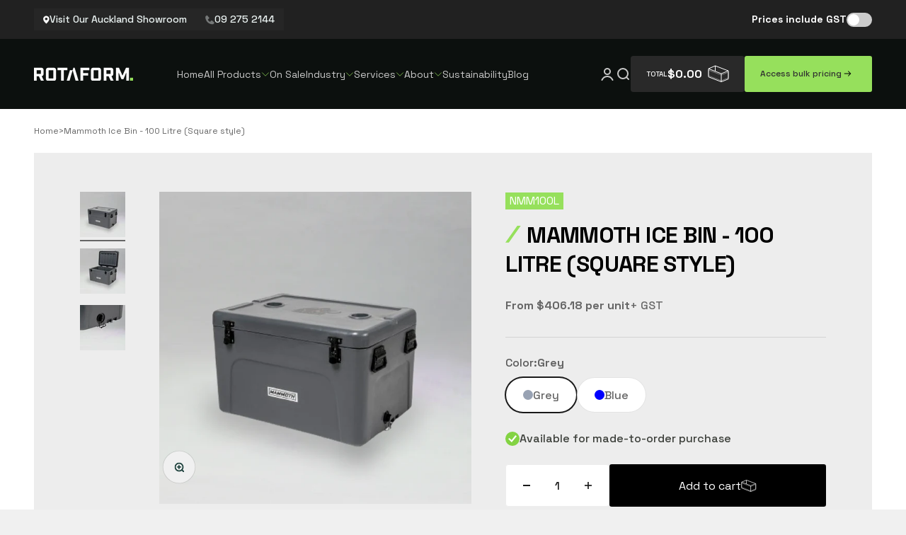

--- FILE ---
content_type: text/html; charset=utf-8
request_url: https://rotaform.co.nz/products/mammoth-ice-box-100l-square-style
body_size: 38223
content:
<!doctype html>

<html class="no-js" lang="en" dir="ltr">
  <head>

    <!-- Google Tag Manager -->
    <script>(function(w,d,s,l,i){w[l]=w[l]||[];w[l].push({'gtm.start':
    new Date().getTime(),event:'gtm.js'});var f=d.getElementsByTagName(s)[0],
    j=d.createElement(s),dl=l!='dataLayer'?'&l='+l:'';j.async=true;j.src=
    'https://www.googletagmanager.com/gtm.js?id='+i+dl;f.parentNode.insertBefore(j,f);
    })(window,document,'script','dataLayer','GTM-PB57BNN');</script>
    <!-- End Google Tag Manager -->
    <meta charset="utf-8">
    <meta name="viewport" content="width=device-width, initial-scale=1.0, height=device-height, minimum-scale=1.0, maximum-scale=1.0">
    <meta name="theme-color" content="#0c100e">
    <meta name="google-site-verification" content="06VvcLq1ROCrYsqkIbRoJ9jFL6TOGYkVBYs4mGiJl0U" />

    <title>Mammoth Ice Bin - 100 Litre (Square style)</title><meta name="description" content="The 100L Mammoth Ice Box is a strong and robust container suitable for fishing, diving, hunting, camping and your weekend BBQ or party. Thick insulation with a smooth interior, our icebox has a bung for easy rinsing and cleaning after use. The Mammoth ice box is a serious cooler that means business. Keep your products "><link rel="canonical" href="https://rotaform.co.nz/products/mammoth-ice-box-100l-square-style">

    
<link rel="shortcut icon" href="//rotaform.co.nz/cdn/shop/files/Rotaform-favicon.png?v=1689584785&width=96">
      <link rel="apple-touch-icon" href="//rotaform.co.nz/cdn/shop/files/Rotaform-favicon.png?v=1689584785&width=180"><script> var script_loaded=!1;function loadJSscripts(){if(!script_loaded){observer.disconnect(),script_loaded=!0,document.querySelectorAll("iframe.lazy").forEach(t=>{datasrc=t.dataset.src,null!=datasrc&&(t.src=datasrc)});var t=document.getElementsByTagName("script");for(i=0;i<t.length;i++)if(null!==t[i].getAttribute("data-src")&&(t[i].setAttribute("src",t[i].getAttribute("data-src")),delete t[i].dataset.src),"text/lazyload"==t[i].getAttribute("type")){for(var e=document.createElement("script"),a=0;a<t[i].attributes.length;a++){var n=t[i].attributes[a];e.setAttribute(n.name,n.value)}e.type="text/javascript",e.innerHTML=t[i].innerHTML,t[i].parentNode.removeChild(t[i]),t[i].parentNode.insertBefore(e,t[i])}var r=document.getElementsByTagName("link");for(i=0;i<r.length;i++)null!==r[i].getAttribute("data-href")&&(r[i].setAttribute("href",r[i].getAttribute("data-href")),delete r[i].dataset.href);document.dispatchEvent(new CustomEvent("asyncLazyLoad"))}}var activityEvents=["mousedown","mousemove","keydown","scroll","touchstart","click","keypress","touchmove"];activityEvents.forEach(function(t){window.addEventListener(t,loadJSscripts,!1)}),window.addEventListener?window.addEventListener("load",function(){},!1):window.attachEvent?window.attachEvent("onload",function(){}):window.onload=(t=>{});
</script><link rel="preconnect" href="https://cdn.shopify.com">
    <link rel="preconnect" href="https://fonts.shopifycdn.com" crossorigin>
    <link rel="dns-prefetch" href="https://productreviews.shopifycdn.com"><link rel="modulepreload" href="//rotaform.co.nz/cdn/shop/t/35/assets/vendor.min.js?v=56430842210900357591680048698" as="script">
    <link rel="modulepreload" href="//rotaform.co.nz/cdn/shop/t/35/assets/theme.js?v=99088762203843437251699221533" as="script">
    <link rel="modulepreload" href="//rotaform.co.nz/cdn/shop/t/35/assets/sections.js?v=126382587643645872981699221636" as="script"><link rel="preload" href="//rotaform.co.nz/cdn/fonts/barlow/barlow_n7.691d1d11f150e857dcbc1c10ef03d825bc378d81.woff2" as="font" type="font/woff2" crossorigin><link rel="preload" href="//rotaform.co.nz/cdn/fonts/barlow/barlow_n5.a193a1990790eba0cc5cca569d23799830e90f07.woff2" as="font" type="font/woff2" crossorigin><meta property="og:type" content="product">
  <meta property="og:title" content="Mammoth Ice Bin - 100 Litre (Square style)">
  <meta property="product:price:amount" content="406.18">
  <meta property="product:price:currency" content="NZD"><meta property="og:image" content="http://rotaform.co.nz/cdn/shop/files/Thumbnail-2024-01-16T105124.009.png?v=1705355500&width=2048">
  <meta property="og:image:secure_url" content="https://rotaform.co.nz/cdn/shop/files/Thumbnail-2024-01-16T105124.009.png?v=1705355500&width=2048">
  <meta property="og:image:width" content="1000">
  <meta property="og:image:height" content="1000"><meta property="og:description" content="The 100L Mammoth Ice Box is a strong and robust container suitable for fishing, diving, hunting, camping and your weekend BBQ or party. Thick insulation with a smooth interior, our icebox has a bung for easy rinsing and cleaning after use. The Mammoth ice box is a serious cooler that means business. Keep your products "><meta property="og:url" content="https://rotaform.co.nz/products/mammoth-ice-box-100l-square-style">
<meta property="og:site_name" content="Rotaform Plastics"><meta name="twitter:card" content="summary"><meta name="twitter:title" content="Mammoth Ice Bin - 100 Litre (Square style)">
  <meta name="twitter:description" content="The 100L Mammoth Ice Box is a strong and robust container suitable for fishing, diving, hunting, camping and your weekend BBQ or party. Thick insulation with a smooth interior, our icebox has a bung for easy rinsing and cleaning after use. The Mammoth ice box is a serious cooler that means business. Keep your products frozen for 2 days and cold up to 6 days. 
Features

Food safe 
Portable
Insulated

Benefits

Help keep contents cold for 5-6 days when iced properly
Can be used as an extra seat on boats
Tough icebox that will have hold ice up to 6 days

Available Ice Box Sizes:

15
25
45
60
75L
100L
200L
300L
350L
660L
1000L4
"><meta name="twitter:image" content="https://rotaform.co.nz/cdn/shop/files/Thumbnail-2024-01-16T105124.009.png?crop=center&height=1200&v=1705355500&width=1200">
  <meta name="twitter:image:alt" content="">
  <script type="application/ld+json">
  {
    "@context": "https://schema.org",
    "@type": "Product",
    "productID": 6861396246571,
    "offers": [{
          "@type": "Offer",
          "name": "Grey",
          "availability":"https://schema.org/InStock",
          "price": 406.18,
          "priceCurrency": "NZD",
          "priceValidUntil": "2026-01-29","sku": "NMM100L","url": "https://rotaform.co.nz/products/mammoth-ice-box-100l-square-style?variant=40109362774059"
        },
{
          "@type": "Offer",
          "name": "Blue",
          "availability":"https://schema.org/InStock",
          "price": 346.0,
          "priceCurrency": "NZD",
          "priceValidUntil": "2026-01-29","sku": "NMM100LBLU","url": "https://rotaform.co.nz/products/mammoth-ice-box-100l-square-style?variant=40931329114155"
        }
],"brand": {
      "@type": "Brand",
      "name": "Rotaform Plastics"
    },
    "name": "Mammoth Ice Bin - 100 Litre (Square style)",
    "description": "The 100L Mammoth Ice Box is a strong and robust container suitable for fishing, diving, hunting, camping and your weekend BBQ or party. Thick insulation with a smooth interior, our icebox has a bung for easy rinsing and cleaning after use. The Mammoth ice box is a serious cooler that means business. Keep your products frozen for 2 days and cold up to 6 days. \nFeatures\n\nFood safe \nPortable\nInsulated\n\nBenefits\n\nHelp keep contents cold for 5-6 days when iced properly\nCan be used as an extra seat on boats\nTough icebox that will have hold ice up to 6 days\n\nAvailable Ice Box Sizes:\n\n15\n25\n45\n60\n75L\n100L\n200L\n300L\n350L\n660L\n1000L4\n",
    "category": "",
    "url": "https://rotaform.co.nz/products/mammoth-ice-box-100l-square-style",
    "sku": "NMM100L","weight": {
        "@type": "QuantitativeValue",
        "unitCode": "kg",
        "value": 0.0
      },"image": {
      "@type": "ImageObject",
      "url": "https://rotaform.co.nz/cdn/shop/files/Thumbnail-2024-01-16T105124.009.png?v=1705355500&width=1024",
      "image": "https://rotaform.co.nz/cdn/shop/files/Thumbnail-2024-01-16T105124.009.png?v=1705355500&width=1024",
      "name": "",
      "width": "1024",
      "height": "1024"
    }
  }
  </script>



  <script type="application/ld+json">
  {
    "@context": "https://schema.org",
    "@type": "BreadcrumbList",
  "itemListElement": [{
      "@type": "ListItem",
      "position": 1,
      "name": "Home",
      "item": "https://rotaform.co.nz"
    },{
          "@type": "ListItem",
          "position": 2,
          "name": "Mammoth Ice Bin - 100 Litre (Square style)",
          "item": "https://rotaform.co.nz/products/mammoth-ice-box-100l-square-style"
        }]
  }
  </script>

<style>/* Typography (heading) */
  @font-face {
  font-family: Barlow;
  font-weight: 700;
  font-style: normal;
  font-display: fallback;
  src: url("//rotaform.co.nz/cdn/fonts/barlow/barlow_n7.691d1d11f150e857dcbc1c10ef03d825bc378d81.woff2") format("woff2"),
       url("//rotaform.co.nz/cdn/fonts/barlow/barlow_n7.4fdbb1cb7da0e2c2f88492243ffa2b4f91924840.woff") format("woff");
}

@font-face {
  font-family: Barlow;
  font-weight: 700;
  font-style: italic;
  font-display: fallback;
  src: url("//rotaform.co.nz/cdn/fonts/barlow/barlow_i7.50e19d6cc2ba5146fa437a5a7443c76d5d730103.woff2") format("woff2"),
       url("//rotaform.co.nz/cdn/fonts/barlow/barlow_i7.47e9f98f1b094d912e6fd631cc3fe93d9f40964f.woff") format("woff");
}

/* Typography (body) */
  @font-face {
  font-family: Barlow;
  font-weight: 500;
  font-style: normal;
  font-display: fallback;
  src: url("//rotaform.co.nz/cdn/fonts/barlow/barlow_n5.a193a1990790eba0cc5cca569d23799830e90f07.woff2") format("woff2"),
       url("//rotaform.co.nz/cdn/fonts/barlow/barlow_n5.ae31c82169b1dc0715609b8cc6a610b917808358.woff") format("woff");
}

@font-face {
  font-family: Barlow;
  font-weight: 500;
  font-style: italic;
  font-display: fallback;
  src: url("//rotaform.co.nz/cdn/fonts/barlow/barlow_i5.714d58286997b65cd479af615cfa9bb0a117a573.woff2") format("woff2"),
       url("//rotaform.co.nz/cdn/fonts/barlow/barlow_i5.0120f77e6447d3b5df4bbec8ad8c2d029d87fb21.woff") format("woff");
}

@font-face {
  font-family: Barlow;
  font-weight: 700;
  font-style: normal;
  font-display: fallback;
  src: url("//rotaform.co.nz/cdn/fonts/barlow/barlow_n7.691d1d11f150e857dcbc1c10ef03d825bc378d81.woff2") format("woff2"),
       url("//rotaform.co.nz/cdn/fonts/barlow/barlow_n7.4fdbb1cb7da0e2c2f88492243ffa2b4f91924840.woff") format("woff");
}

@font-face {
  font-family: Barlow;
  font-weight: 700;
  font-style: italic;
  font-display: fallback;
  src: url("//rotaform.co.nz/cdn/fonts/barlow/barlow_i7.50e19d6cc2ba5146fa437a5a7443c76d5d730103.woff2") format("woff2"),
       url("//rotaform.co.nz/cdn/fonts/barlow/barlow_i7.47e9f98f1b094d912e6fd631cc3fe93d9f40964f.woff") format("woff");
}

:root {
    /**
     * ---------------------------------------------------------------------
     * SPACING VARIABLES
     *
     * We are using a spacing inspired from frameworks like Tailwind CSS.
     * ---------------------------------------------------------------------
     */
    --spacing-0-5: 0.125rem; /* 2px */
    --spacing-1: 0.25rem; /* 4px */
    --spacing-1-5: 0.375rem; /* 6px */
    --spacing-2: 0.5rem; /* 8px */
    --spacing-2-5: 0.625rem; /* 10px */
    --spacing-3: 0.75rem; /* 12px */
    --spacing-3-5: 0.875rem; /* 14px */
    --spacing-4: 1rem; /* 16px */
    --spacing-4-5: 1.125rem; /* 18px */
    --spacing-5: 1.25rem; /* 20px */
    --spacing-5-5: 1.375rem; /* 22px */
    --spacing-6: 1.5rem; /* 24px */
    --spacing-6-5: 1.625rem; /* 26px */
    --spacing-7: 1.75rem; /* 28px */
    --spacing-7-5: 1.875rem; /* 30px */
    --spacing-8: 2rem; /* 32px */
    --spacing-8-5: 2.125rem; /* 34px */
    --spacing-9: 2.25rem; /* 36px */
    --spacing-9-5: 2.375rem; /* 38px */
    --spacing-10: 2.5rem; /* 40px */
    --spacing-11: 2.75rem; /* 44px */
    --spacing-12: 3rem; /* 48px */
    --spacing-14: 3.5rem; /* 56px */
    --spacing-16: 4rem; /* 64px */
    --spacing-18: 4.5rem; /* 72px */
    --spacing-20: 5rem; /* 80px */
    --spacing-24: 6rem; /* 96px */
    --spacing-28: 7rem; /* 112px */
    --spacing-32: 8rem; /* 128px */
    --spacing-36: 9rem; /* 144px */
    --spacing-40: 10rem; /* 160px */
    --spacing-44: 11rem; /* 176px */
    --spacing-48: 12rem; /* 192px */
    --spacing-52: 13rem; /* 208px */
    --spacing-56: 14rem; /* 224px */
    --spacing-60: 15rem; /* 240px */
    --spacing-64: 16rem; /* 256px */
    --spacing-72: 18rem; /* 288px */
    --spacing-80: 20rem; /* 320px */
    --spacing-96: 24rem; /* 384px */

    /* Container */
    --container-max-width: 1280px;
    --container-narrow-max-width: 1190px;
    --container-gutter: var(--spacing-5);
    --section-outer-spacing-block: var(--spacing-12);
    --section-inner-max-spacing-block: var(--spacing-10);
    --section-inner-spacing-inline: var(--container-gutter);
    --section-stack-spacing-block: var(--spacing-8);

    /* Grid gutter */
    --grid-gutter: var(--spacing-5);

    /* Product list settings */
    --product-list-row-gap: var(--spacing-8);
    --product-list-column-gap: var(--grid-gutter);

    /* Form settings */
    --input-gap: var(--spacing-2);
    --input-height: 2.625rem;
    --input-padding-inline: var(--spacing-4);

    /* Other sizes */
    --sticky-area-height: calc(var(--sticky-announcement-bar-enabled, 0) * var(--announcement-bar-height, 0px) + var(--sticky-header-enabled, 0) * var(--header-height, 0px));

    /* RTL support */
    --transform-logical-flip: 1;
    --transform-origin-start: left;
    --transform-origin-end: right;

    /**
     * ---------------------------------------------------------------------
     * TYPOGRAPHY
     * ---------------------------------------------------------------------
     */

    /* Font properties */
    --heading-font-family: Barlow, sans-serif;
    --heading-font-weight: 700;
    --heading-font-style: normal;
    --heading-text-transform: normal;
    --heading-letter-spacing: -0.02em;
    --text-font-family: Barlow, sans-serif;
    --text-font-weight: 500;
    --text-font-style: normal;
    --text-letter-spacing: 0.0em;

    /* Font sizes */
    --text-h0: 3rem;
    --text-h1: 2.5rem;
    --text-h2: 2rem;
    --text-h3: 1.5rem;
    --text-h4: 1.375rem;
    --text-h5: 1.125rem;
    --text-h6: 1rem;
    --text-xs: 0.6875rem;
    --text-sm: 0.75rem;
    --text-base: 0.875rem;
    --text-lg: 1.125rem;

    /**
     * ---------------------------------------------------------------------
     * COLORS
     * ---------------------------------------------------------------------
     */

    /* Color settings */--accent: 26 26 26;
    --text-primary: 26 26 26;
    --background-primary: 240 240 240;
    --dialog-background: 255 255 255;
    --border-color: var(--text-color, var(--text-primary)) / 0.12;

    /* Button colors */
    --button-background-primary: 26 26 26;
    --button-text-primary: 255 255 255;
    --button-background-secondary: 150 224 92;
    --button-text-secondary: 26 26 26;

    /* Status colors */
    --success-background: 224 244 232;
    --success-text: 0 163 65;
    --warning-background: 242 251 235;
    --warning-text: 150 224 92;
    --error-background: 254 231 231;
    --error-text: 248 58 58;

    /* Product colors */
    --on-sale-text: 248 58 58;
    --on-sale-badge-background: 248 58 58;
    --on-sale-badge-text: 255 255 255;
    --sold-out-badge-background: 0 0 0;
    --sold-out-badge-text: 255 255 255;
    --primary-badge-background: 128 60 238;
    --primary-badge-text: 255 255 255;
    --star-color: 150 224 92;
    --product-card-background: 255 255 255;
    --product-card-text: 26 26 26;

    /* Header colors */
    --header-background: 12 16 14;
    --header-text: 200 200 200;

    /* Footer colors */
    --footer-background: 12 16 14;
    --footer-text: 26 26 26;

    /* Rounded variables (used for border radius) */
    --rounded-xs: 0.25rem;
    --rounded-sm: 0.375rem;
    --rounded: 0.75rem;
    --rounded-lg: 1.5rem;
    --rounded-full: 9999px;

    --rounded-button: 3.75rem;
    --rounded-input: 0.5rem;

    /* Box shadow */
    --shadow-sm: 0 2px 8px rgb(var(--text-primary) / 0.1);
    --shadow: 0 5px 15px rgb(var(--text-primary) / 0.1);
    --shadow-md: 0 5px 30px rgb(var(--text-primary) / 0.1);
    --shadow-block: 0px 18px 50px rgb(var(--text-primary) / 0.1);

    /**
     * ---------------------------------------------------------------------
     * OTHER
     * ---------------------------------------------------------------------
     */

    --cursor-close-svg-url: url(//rotaform.co.nz/cdn/shop/t/35/assets/cursor-close.svg?v=147174565022153725511680048698);
    --cursor-zoom-in-svg-url: url(//rotaform.co.nz/cdn/shop/t/35/assets/cursor-zoom-in.svg?v=154953035094101115921680048698);
    --cursor-zoom-out-svg-url: url(//rotaform.co.nz/cdn/shop/t/35/assets/cursor-zoom-out.svg?v=16155520337305705181680048698);
    --checkmark-svg-url: url(//rotaform.co.nz/cdn/shop/t/35/assets/checkmark.svg?v=77552481021870063511680048698);
  }

  [dir="rtl"]:root {
    /* RTL support */
    --transform-logical-flip: -1;
    --transform-origin-start: right;
    --transform-origin-end: left;
  }

  @media screen and (min-width: 700px) {
    :root {
      /* Typography (font size) */
      --text-h0: 4rem;
      --text-h1: 3rem;
      --text-h2: 2.5rem;
      --text-h3: 2rem;
      --text-h4: 1.625rem;
      --text-h5: 1.25rem;
      --text-h6: 1.125rem;

      --text-xs: 0.75rem;
      --text-sm: 0.875rem;
      --text-base: 1.0rem;
      --text-lg: 1.25rem;

      /* Spacing */
      --container-gutter: 2rem;
      --section-outer-spacing-block: var(--spacing-16);
      --section-inner-max-spacing-block: var(--spacing-12);
      --section-inner-spacing-inline: var(--spacing-12);
      --section-stack-spacing-block: var(--spacing-12);

      /* Grid gutter */
      --grid-gutter: var(--spacing-6);

      /* Product list settings */
      --product-list-row-gap: var(--spacing-12);

      /* Form settings */
      --input-gap: 1rem;
      --input-height: 3.125rem;
      --input-padding-inline: var(--spacing-5);
    }
  }

  @media screen and (min-width: 1000px) {
    :root {
      /* Spacing settings */
      --container-gutter: var(--spacing-12);
      --section-outer-spacing-block: var(--spacing-18);
      --section-inner-max-spacing-block: var(--spacing-16);
      --section-inner-spacing-inline: var(--spacing-16);
      --section-stack-spacing-block: var(--spacing-12);
    }
  }

  @media screen and (min-width: 1150px) {
    :root {
      /* Spacing settings */
      --container-gutter: var(--spacing-12);
      --section-outer-spacing-block: var(--spacing-20);
      --section-inner-max-spacing-block: var(--spacing-16);
      --section-inner-spacing-inline: var(--spacing-16);
      --section-stack-spacing-block: var(--spacing-12);
    }
  }

  @media screen and (min-width: 1400px) {
    :root {
      /* Typography (font size) */
      --text-h0: 5rem;
      --text-h1: 3.75rem;
      --text-h2: 3rem;
      --text-h3: 2.25rem;
      --text-h4: 2rem;
      --text-h5: 1.5rem;
      --text-h6: 1.25rem;

      --section-outer-spacing-block: var(--spacing-24);
      --section-inner-max-spacing-block: var(--spacing-18);
      --section-inner-spacing-inline: var(--spacing-18);
    }
  }

  @media screen and (min-width: 1600px) {
    :root {
      --section-outer-spacing-block: var(--spacing-24);
      --section-inner-max-spacing-block: var(--spacing-20);
      --section-inner-spacing-inline: var(--spacing-20);
    }
  }

  /**
   * ---------------------------------------------------------------------
   * LIQUID DEPENDANT CSS
   *
   * Our main CSS is Liquid free, but some very specific features depend on
   * theme settings, so we have them here
   * ---------------------------------------------------------------------
   */@media screen and (pointer: fine) {
        .button:not([disabled]):hover, .btn:not([disabled]):hover, .shopify-payment-button__button--unbranded:not([disabled]):hover {
          --button-background-opacity: 0.85;
        }

        .button--subdued:not([disabled]):hover {
          --button-background: var(--text-color) / .05 !important;
        }
      }</style><script>
  document.documentElement.classList.replace('no-js', 'js');

  // This allows to expose several variables to the global scope, to be used in scripts
  window.themeVariables = {
    settings: {
      showPageTransition: true,
      headingApparition: "split_fade",
      pageType: "product",
      moneyFormat: "\u003cspan class=money\u003e${{amount}}\u003c\/span\u003e",
      moneyWithCurrencyFormat: "\u003cspan class=money\u003e${{amount}} + GST\u003c\/span\u003e",
      currencyCodeEnabled: false,
      cartType: "drawer",
      showDiscount: true,
      discountMode: "percentage"
    },

    strings: {
      accessibilityClose: "Close",
      accessibilityNext: "Next",
      accessibilityPrevious: "Previous",
      addToCartButton: "Add to cart",
      soldOutButton: "Sold out",
      preOrderButton: "Pre-order",
      unavailableButton: "Unavailable",
      closeGallery: "Close gallery",
      zoomGallery: "Zoom",
      errorGallery: "Image cannot be loaded",
      soldOutBadge: "Sold out",
      discountBadge: "Save @@",
      sku: "SKU:",
      searchNoResults: "No results could be found.",
      addOrderNote: "Add order note",
      editOrderNote: "Edit order note",
      shippingEstimatorNoResults: "Sorry, we do not ship to your address.",
      shippingEstimatorOneResult: "There is one shipping rate for your address:",
      shippingEstimatorMultipleResults: "There are several shipping rates for your address:",
      shippingEstimatorError: "One or more error occurred while retrieving shipping rates:"
    },

    breakpoints: {
      'sm': 'screen and (min-width: 700px)',
      'md': 'screen and (min-width: 1000px)',
      'lg': 'screen and (min-width: 1150px)',
      'xl': 'screen and (min-width: 1400px)',

      'sm-max': 'screen and (max-width: 699px)',
      'md-max': 'screen and (max-width: 999px)',
      'lg-max': 'screen and (max-width: 1149px)',
      'xl-max': 'screen and (max-width: 1399px)'
    }
  };window.addEventListener('DOMContentLoaded', () => {
      const isReloaded = (window.performance.navigation && window.performance.navigation.type === 1) || window.performance.getEntriesByType('navigation').map((nav) => nav.type).includes('reload');

      if ('animate' in document.documentElement && window.matchMedia('(prefers-reduced-motion: no-preference)').matches && document.referrer.includes(location.host) && !isReloaded) {
        document.body.animate({opacity: [0, 1]}, {duration: 115, fill: 'forwards'});
      }
    });

    window.addEventListener('pageshow', (event) => {
      document.body.classList.remove('page-transition');

      if (event.persisted) {
        document.body.animate({opacity: [0, 1]}, {duration: 0, fill: 'forwards'});
      }
    });// For detecting native share
  document.documentElement.classList.add(`native-share--${navigator.share ? 'enabled' : 'disabled'}`);// We save the product ID in local storage to be eventually used for recently viewed section
    try {
      const recentlyViewedProducts = new Set(JSON.parse(localStorage.getItem('theme:recently-viewed-products') || '[]'));

      recentlyViewedProducts.delete(6861396246571); // Delete first to re-move the product
      recentlyViewedProducts.add(6861396246571);

      localStorage.setItem('theme:recently-viewed-products', JSON.stringify(Array.from(recentlyViewedProducts.values()).reverse()));
    } catch (e) {
      // Safari in private mode does not allow setting item, we silently fail
    }</script><script type="module" src="//rotaform.co.nz/cdn/shop/t/35/assets/vendor.min.js?v=56430842210900357591680048698"></script>
    <script type="module" src="//rotaform.co.nz/cdn/shop/t/35/assets/theme.js?v=99088762203843437251699221533"></script>
    <script type="module" src="//rotaform.co.nz/cdn/shop/t/35/assets/custom.js?v=91650186110539221241689905062"></script>
    <script type="module" src="//rotaform.co.nz/cdn/shop/t/35/assets/sections.js?v=126382587643645872981699221636"></script>

    <script>window.performance && window.performance.mark && window.performance.mark('shopify.content_for_header.start');</script><meta name="google-site-verification" content="whGm21EAixpta6HnHdIl3Te2YOVnhKu-w8_Dpn-hh7c">
<meta id="shopify-digital-wallet" name="shopify-digital-wallet" content="/14504886330/digital_wallets/dialog">
<meta name="shopify-checkout-api-token" content="3fd62518782a57e6db94c34389d86728">
<link rel="alternate" type="application/json+oembed" href="https://rotaform.co.nz/products/mammoth-ice-box-100l-square-style.oembed">
<script async="async" src="/checkouts/internal/preloads.js?locale=en-NZ"></script>
<link rel="preconnect" href="https://shop.app" crossorigin="anonymous">
<script async="async" src="https://shop.app/checkouts/internal/preloads.js?locale=en-NZ&shop_id=14504886330" crossorigin="anonymous"></script>
<script id="apple-pay-shop-capabilities" type="application/json">{"shopId":14504886330,"countryCode":"NZ","currencyCode":"NZD","merchantCapabilities":["supports3DS"],"merchantId":"gid:\/\/shopify\/Shop\/14504886330","merchantName":"Rotaform Plastics","requiredBillingContactFields":["postalAddress","email","phone"],"requiredShippingContactFields":["postalAddress","email","phone"],"shippingType":"shipping","supportedNetworks":["visa","masterCard","amex","jcb"],"total":{"type":"pending","label":"Rotaform Plastics","amount":"1.00"},"shopifyPaymentsEnabled":true,"supportsSubscriptions":true}</script>
<script id="shopify-features" type="application/json">{"accessToken":"3fd62518782a57e6db94c34389d86728","betas":["rich-media-storefront-analytics"],"domain":"rotaform.co.nz","predictiveSearch":true,"shopId":14504886330,"locale":"en"}</script>
<script>var Shopify = Shopify || {};
Shopify.shop = "rotaform.myshopify.com";
Shopify.locale = "en";
Shopify.currency = {"active":"NZD","rate":"1.0"};
Shopify.country = "NZ";
Shopify.theme = {"name":"NEW THEME - PUBLISH","id":125900521515,"schema_name":"Impact","schema_version":"3.1.1","theme_store_id":1190,"role":"main"};
Shopify.theme.handle = "null";
Shopify.theme.style = {"id":null,"handle":null};
Shopify.cdnHost = "rotaform.co.nz/cdn";
Shopify.routes = Shopify.routes || {};
Shopify.routes.root = "/";</script>
<script type="module">!function(o){(o.Shopify=o.Shopify||{}).modules=!0}(window);</script>
<script>!function(o){function n(){var o=[];function n(){o.push(Array.prototype.slice.apply(arguments))}return n.q=o,n}var t=o.Shopify=o.Shopify||{};t.loadFeatures=n(),t.autoloadFeatures=n()}(window);</script>
<script>
  window.ShopifyPay = window.ShopifyPay || {};
  window.ShopifyPay.apiHost = "shop.app\/pay";
  window.ShopifyPay.redirectState = null;
</script>
<script id="shop-js-analytics" type="application/json">{"pageType":"product"}</script>
<script defer="defer" async type="module" src="//rotaform.co.nz/cdn/shopifycloud/shop-js/modules/v2/client.init-shop-cart-sync_C5BV16lS.en.esm.js"></script>
<script defer="defer" async type="module" src="//rotaform.co.nz/cdn/shopifycloud/shop-js/modules/v2/chunk.common_CygWptCX.esm.js"></script>
<script type="module">
  await import("//rotaform.co.nz/cdn/shopifycloud/shop-js/modules/v2/client.init-shop-cart-sync_C5BV16lS.en.esm.js");
await import("//rotaform.co.nz/cdn/shopifycloud/shop-js/modules/v2/chunk.common_CygWptCX.esm.js");

  window.Shopify.SignInWithShop?.initShopCartSync?.({"fedCMEnabled":true,"windoidEnabled":true});

</script>
<script>
  window.Shopify = window.Shopify || {};
  if (!window.Shopify.featureAssets) window.Shopify.featureAssets = {};
  window.Shopify.featureAssets['shop-js'] = {"shop-cart-sync":["modules/v2/client.shop-cart-sync_ZFArdW7E.en.esm.js","modules/v2/chunk.common_CygWptCX.esm.js"],"init-fed-cm":["modules/v2/client.init-fed-cm_CmiC4vf6.en.esm.js","modules/v2/chunk.common_CygWptCX.esm.js"],"shop-button":["modules/v2/client.shop-button_tlx5R9nI.en.esm.js","modules/v2/chunk.common_CygWptCX.esm.js"],"shop-cash-offers":["modules/v2/client.shop-cash-offers_DOA2yAJr.en.esm.js","modules/v2/chunk.common_CygWptCX.esm.js","modules/v2/chunk.modal_D71HUcav.esm.js"],"init-windoid":["modules/v2/client.init-windoid_sURxWdc1.en.esm.js","modules/v2/chunk.common_CygWptCX.esm.js"],"shop-toast-manager":["modules/v2/client.shop-toast-manager_ClPi3nE9.en.esm.js","modules/v2/chunk.common_CygWptCX.esm.js"],"init-shop-email-lookup-coordinator":["modules/v2/client.init-shop-email-lookup-coordinator_B8hsDcYM.en.esm.js","modules/v2/chunk.common_CygWptCX.esm.js"],"init-shop-cart-sync":["modules/v2/client.init-shop-cart-sync_C5BV16lS.en.esm.js","modules/v2/chunk.common_CygWptCX.esm.js"],"avatar":["modules/v2/client.avatar_BTnouDA3.en.esm.js"],"pay-button":["modules/v2/client.pay-button_FdsNuTd3.en.esm.js","modules/v2/chunk.common_CygWptCX.esm.js"],"init-customer-accounts":["modules/v2/client.init-customer-accounts_DxDtT_ad.en.esm.js","modules/v2/client.shop-login-button_C5VAVYt1.en.esm.js","modules/v2/chunk.common_CygWptCX.esm.js","modules/v2/chunk.modal_D71HUcav.esm.js"],"init-shop-for-new-customer-accounts":["modules/v2/client.init-shop-for-new-customer-accounts_ChsxoAhi.en.esm.js","modules/v2/client.shop-login-button_C5VAVYt1.en.esm.js","modules/v2/chunk.common_CygWptCX.esm.js","modules/v2/chunk.modal_D71HUcav.esm.js"],"shop-login-button":["modules/v2/client.shop-login-button_C5VAVYt1.en.esm.js","modules/v2/chunk.common_CygWptCX.esm.js","modules/v2/chunk.modal_D71HUcav.esm.js"],"init-customer-accounts-sign-up":["modules/v2/client.init-customer-accounts-sign-up_CPSyQ0Tj.en.esm.js","modules/v2/client.shop-login-button_C5VAVYt1.en.esm.js","modules/v2/chunk.common_CygWptCX.esm.js","modules/v2/chunk.modal_D71HUcav.esm.js"],"shop-follow-button":["modules/v2/client.shop-follow-button_Cva4Ekp9.en.esm.js","modules/v2/chunk.common_CygWptCX.esm.js","modules/v2/chunk.modal_D71HUcav.esm.js"],"checkout-modal":["modules/v2/client.checkout-modal_BPM8l0SH.en.esm.js","modules/v2/chunk.common_CygWptCX.esm.js","modules/v2/chunk.modal_D71HUcav.esm.js"],"lead-capture":["modules/v2/client.lead-capture_Bi8yE_yS.en.esm.js","modules/v2/chunk.common_CygWptCX.esm.js","modules/v2/chunk.modal_D71HUcav.esm.js"],"shop-login":["modules/v2/client.shop-login_D6lNrXab.en.esm.js","modules/v2/chunk.common_CygWptCX.esm.js","modules/v2/chunk.modal_D71HUcav.esm.js"],"payment-terms":["modules/v2/client.payment-terms_CZxnsJam.en.esm.js","modules/v2/chunk.common_CygWptCX.esm.js","modules/v2/chunk.modal_D71HUcav.esm.js"]};
</script>
<script>(function() {
  var isLoaded = false;
  function asyncLoad() {
    if (isLoaded) return;
    isLoaded = true;
    var urls = ["\/\/www.powr.io\/powr.js?powr-token=rotaform.myshopify.com\u0026external-type=shopify\u0026shop=rotaform.myshopify.com","https:\/\/d23dclunsivw3h.cloudfront.net\/redirect-app.js?shop=rotaform.myshopify.com","https:\/\/cdn.hextom.com\/js\/quickannouncementbar.js?shop=rotaform.myshopify.com"];
    for (var i = 0; i < urls.length; i++) {
      var s = document.createElement('script');
      s.type = 'text/javascript';
      s.async = true;
      s.src = urls[i];
      var x = document.getElementsByTagName('script')[0];
      x.parentNode.insertBefore(s, x);
    }
  };
  if(window.attachEvent) {
    window.attachEvent('onload', asyncLoad);
  } else {
    window.addEventListener('load', asyncLoad, false);
  }
})();</script>
<script id="__st">var __st={"a":14504886330,"offset":46800,"reqid":"028f091a-bd8b-474a-a368-9113e1d6bc4f-1768782358","pageurl":"rotaform.co.nz\/products\/mammoth-ice-box-100l-square-style","u":"55bd7472e5e0","p":"product","rtyp":"product","rid":6861396246571};</script>
<script>window.ShopifyPaypalV4VisibilityTracking = true;</script>
<script id="captcha-bootstrap">!function(){'use strict';const t='contact',e='account',n='new_comment',o=[[t,t],['blogs',n],['comments',n],[t,'customer']],c=[[e,'customer_login'],[e,'guest_login'],[e,'recover_customer_password'],[e,'create_customer']],r=t=>t.map((([t,e])=>`form[action*='/${t}']:not([data-nocaptcha='true']) input[name='form_type'][value='${e}']`)).join(','),a=t=>()=>t?[...document.querySelectorAll(t)].map((t=>t.form)):[];function s(){const t=[...o],e=r(t);return a(e)}const i='password',u='form_key',d=['recaptcha-v3-token','g-recaptcha-response','h-captcha-response',i],f=()=>{try{return window.sessionStorage}catch{return}},m='__shopify_v',_=t=>t.elements[u];function p(t,e,n=!1){try{const o=window.sessionStorage,c=JSON.parse(o.getItem(e)),{data:r}=function(t){const{data:e,action:n}=t;return t[m]||n?{data:e,action:n}:{data:t,action:n}}(c);for(const[e,n]of Object.entries(r))t.elements[e]&&(t.elements[e].value=n);n&&o.removeItem(e)}catch(o){console.error('form repopulation failed',{error:o})}}const l='form_type',E='cptcha';function T(t){t.dataset[E]=!0}const w=window,h=w.document,L='Shopify',v='ce_forms',y='captcha';let A=!1;((t,e)=>{const n=(g='f06e6c50-85a8-45c8-87d0-21a2b65856fe',I='https://cdn.shopify.com/shopifycloud/storefront-forms-hcaptcha/ce_storefront_forms_captcha_hcaptcha.v1.5.2.iife.js',D={infoText:'Protected by hCaptcha',privacyText:'Privacy',termsText:'Terms'},(t,e,n)=>{const o=w[L][v],c=o.bindForm;if(c)return c(t,g,e,D).then(n);var r;o.q.push([[t,g,e,D],n]),r=I,A||(h.body.append(Object.assign(h.createElement('script'),{id:'captcha-provider',async:!0,src:r})),A=!0)});var g,I,D;w[L]=w[L]||{},w[L][v]=w[L][v]||{},w[L][v].q=[],w[L][y]=w[L][y]||{},w[L][y].protect=function(t,e){n(t,void 0,e),T(t)},Object.freeze(w[L][y]),function(t,e,n,w,h,L){const[v,y,A,g]=function(t,e,n){const i=e?o:[],u=t?c:[],d=[...i,...u],f=r(d),m=r(i),_=r(d.filter((([t,e])=>n.includes(e))));return[a(f),a(m),a(_),s()]}(w,h,L),I=t=>{const e=t.target;return e instanceof HTMLFormElement?e:e&&e.form},D=t=>v().includes(t);t.addEventListener('submit',(t=>{const e=I(t);if(!e)return;const n=D(e)&&!e.dataset.hcaptchaBound&&!e.dataset.recaptchaBound,o=_(e),c=g().includes(e)&&(!o||!o.value);(n||c)&&t.preventDefault(),c&&!n&&(function(t){try{if(!f())return;!function(t){const e=f();if(!e)return;const n=_(t);if(!n)return;const o=n.value;o&&e.removeItem(o)}(t);const e=Array.from(Array(32),(()=>Math.random().toString(36)[2])).join('');!function(t,e){_(t)||t.append(Object.assign(document.createElement('input'),{type:'hidden',name:u})),t.elements[u].value=e}(t,e),function(t,e){const n=f();if(!n)return;const o=[...t.querySelectorAll(`input[type='${i}']`)].map((({name:t})=>t)),c=[...d,...o],r={};for(const[a,s]of new FormData(t).entries())c.includes(a)||(r[a]=s);n.setItem(e,JSON.stringify({[m]:1,action:t.action,data:r}))}(t,e)}catch(e){console.error('failed to persist form',e)}}(e),e.submit())}));const S=(t,e)=>{t&&!t.dataset[E]&&(n(t,e.some((e=>e===t))),T(t))};for(const o of['focusin','change'])t.addEventListener(o,(t=>{const e=I(t);D(e)&&S(e,y())}));const B=e.get('form_key'),M=e.get(l),P=B&&M;t.addEventListener('DOMContentLoaded',(()=>{const t=y();if(P)for(const e of t)e.elements[l].value===M&&p(e,B);[...new Set([...A(),...v().filter((t=>'true'===t.dataset.shopifyCaptcha))])].forEach((e=>S(e,t)))}))}(h,new URLSearchParams(w.location.search),n,t,e,['guest_login'])})(!0,!0)}();</script>
<script integrity="sha256-4kQ18oKyAcykRKYeNunJcIwy7WH5gtpwJnB7kiuLZ1E=" data-source-attribution="shopify.loadfeatures" defer="defer" src="//rotaform.co.nz/cdn/shopifycloud/storefront/assets/storefront/load_feature-a0a9edcb.js" crossorigin="anonymous"></script>
<script crossorigin="anonymous" defer="defer" src="//rotaform.co.nz/cdn/shopifycloud/storefront/assets/shopify_pay/storefront-65b4c6d7.js?v=20250812"></script>
<script data-source-attribution="shopify.dynamic_checkout.dynamic.init">var Shopify=Shopify||{};Shopify.PaymentButton=Shopify.PaymentButton||{isStorefrontPortableWallets:!0,init:function(){window.Shopify.PaymentButton.init=function(){};var t=document.createElement("script");t.src="https://rotaform.co.nz/cdn/shopifycloud/portable-wallets/latest/portable-wallets.en.js",t.type="module",document.head.appendChild(t)}};
</script>
<script data-source-attribution="shopify.dynamic_checkout.buyer_consent">
  function portableWalletsHideBuyerConsent(e){var t=document.getElementById("shopify-buyer-consent"),n=document.getElementById("shopify-subscription-policy-button");t&&n&&(t.classList.add("hidden"),t.setAttribute("aria-hidden","true"),n.removeEventListener("click",e))}function portableWalletsShowBuyerConsent(e){var t=document.getElementById("shopify-buyer-consent"),n=document.getElementById("shopify-subscription-policy-button");t&&n&&(t.classList.remove("hidden"),t.removeAttribute("aria-hidden"),n.addEventListener("click",e))}window.Shopify?.PaymentButton&&(window.Shopify.PaymentButton.hideBuyerConsent=portableWalletsHideBuyerConsent,window.Shopify.PaymentButton.showBuyerConsent=portableWalletsShowBuyerConsent);
</script>
<script data-source-attribution="shopify.dynamic_checkout.cart.bootstrap">document.addEventListener("DOMContentLoaded",(function(){function t(){return document.querySelector("shopify-accelerated-checkout-cart, shopify-accelerated-checkout")}if(t())Shopify.PaymentButton.init();else{new MutationObserver((function(e,n){t()&&(Shopify.PaymentButton.init(),n.disconnect())})).observe(document.body,{childList:!0,subtree:!0})}}));
</script>
<link id="shopify-accelerated-checkout-styles" rel="stylesheet" media="screen" href="https://rotaform.co.nz/cdn/shopifycloud/portable-wallets/latest/accelerated-checkout-backwards-compat.css" crossorigin="anonymous">
<style id="shopify-accelerated-checkout-cart">
        #shopify-buyer-consent {
  margin-top: 1em;
  display: inline-block;
  width: 100%;
}

#shopify-buyer-consent.hidden {
  display: none;
}

#shopify-subscription-policy-button {
  background: none;
  border: none;
  padding: 0;
  text-decoration: underline;
  font-size: inherit;
  cursor: pointer;
}

#shopify-subscription-policy-button::before {
  box-shadow: none;
}

      </style>

<script>window.performance && window.performance.mark && window.performance.mark('shopify.content_for_header.end');</script>
<link href="//rotaform.co.nz/cdn/shop/t/35/assets/theme.css?v=175879770837162282481699223107" rel="stylesheet" type="text/css" media="all" /><link href="//rotaform.co.nz/cdn/shop/t/35/assets/custom.css?v=184459304504278329001690103753" rel="stylesheet" type="text/css" media="all" /><link href="https://monorail-edge.shopifysvc.com" rel="dns-prefetch">
<script>(function(){if ("sendBeacon" in navigator && "performance" in window) {try {var session_token_from_headers = performance.getEntriesByType('navigation')[0].serverTiming.find(x => x.name == '_s').description;} catch {var session_token_from_headers = undefined;}var session_cookie_matches = document.cookie.match(/_shopify_s=([^;]*)/);var session_token_from_cookie = session_cookie_matches && session_cookie_matches.length === 2 ? session_cookie_matches[1] : "";var session_token = session_token_from_headers || session_token_from_cookie || "";function handle_abandonment_event(e) {var entries = performance.getEntries().filter(function(entry) {return /monorail-edge.shopifysvc.com/.test(entry.name);});if (!window.abandonment_tracked && entries.length === 0) {window.abandonment_tracked = true;var currentMs = Date.now();var navigation_start = performance.timing.navigationStart;var payload = {shop_id: 14504886330,url: window.location.href,navigation_start,duration: currentMs - navigation_start,session_token,page_type: "product"};window.navigator.sendBeacon("https://monorail-edge.shopifysvc.com/v1/produce", JSON.stringify({schema_id: "online_store_buyer_site_abandonment/1.1",payload: payload,metadata: {event_created_at_ms: currentMs,event_sent_at_ms: currentMs}}));}}window.addEventListener('pagehide', handle_abandonment_event);}}());</script>
<script id="web-pixels-manager-setup">(function e(e,d,r,n,o){if(void 0===o&&(o={}),!Boolean(null===(a=null===(i=window.Shopify)||void 0===i?void 0:i.analytics)||void 0===a?void 0:a.replayQueue)){var i,a;window.Shopify=window.Shopify||{};var t=window.Shopify;t.analytics=t.analytics||{};var s=t.analytics;s.replayQueue=[],s.publish=function(e,d,r){return s.replayQueue.push([e,d,r]),!0};try{self.performance.mark("wpm:start")}catch(e){}var l=function(){var e={modern:/Edge?\/(1{2}[4-9]|1[2-9]\d|[2-9]\d{2}|\d{4,})\.\d+(\.\d+|)|Firefox\/(1{2}[4-9]|1[2-9]\d|[2-9]\d{2}|\d{4,})\.\d+(\.\d+|)|Chrom(ium|e)\/(9{2}|\d{3,})\.\d+(\.\d+|)|(Maci|X1{2}).+ Version\/(15\.\d+|(1[6-9]|[2-9]\d|\d{3,})\.\d+)([,.]\d+|)( \(\w+\)|)( Mobile\/\w+|) Safari\/|Chrome.+OPR\/(9{2}|\d{3,})\.\d+\.\d+|(CPU[ +]OS|iPhone[ +]OS|CPU[ +]iPhone|CPU IPhone OS|CPU iPad OS)[ +]+(15[._]\d+|(1[6-9]|[2-9]\d|\d{3,})[._]\d+)([._]\d+|)|Android:?[ /-](13[3-9]|1[4-9]\d|[2-9]\d{2}|\d{4,})(\.\d+|)(\.\d+|)|Android.+Firefox\/(13[5-9]|1[4-9]\d|[2-9]\d{2}|\d{4,})\.\d+(\.\d+|)|Android.+Chrom(ium|e)\/(13[3-9]|1[4-9]\d|[2-9]\d{2}|\d{4,})\.\d+(\.\d+|)|SamsungBrowser\/([2-9]\d|\d{3,})\.\d+/,legacy:/Edge?\/(1[6-9]|[2-9]\d|\d{3,})\.\d+(\.\d+|)|Firefox\/(5[4-9]|[6-9]\d|\d{3,})\.\d+(\.\d+|)|Chrom(ium|e)\/(5[1-9]|[6-9]\d|\d{3,})\.\d+(\.\d+|)([\d.]+$|.*Safari\/(?![\d.]+ Edge\/[\d.]+$))|(Maci|X1{2}).+ Version\/(10\.\d+|(1[1-9]|[2-9]\d|\d{3,})\.\d+)([,.]\d+|)( \(\w+\)|)( Mobile\/\w+|) Safari\/|Chrome.+OPR\/(3[89]|[4-9]\d|\d{3,})\.\d+\.\d+|(CPU[ +]OS|iPhone[ +]OS|CPU[ +]iPhone|CPU IPhone OS|CPU iPad OS)[ +]+(10[._]\d+|(1[1-9]|[2-9]\d|\d{3,})[._]\d+)([._]\d+|)|Android:?[ /-](13[3-9]|1[4-9]\d|[2-9]\d{2}|\d{4,})(\.\d+|)(\.\d+|)|Mobile Safari.+OPR\/([89]\d|\d{3,})\.\d+\.\d+|Android.+Firefox\/(13[5-9]|1[4-9]\d|[2-9]\d{2}|\d{4,})\.\d+(\.\d+|)|Android.+Chrom(ium|e)\/(13[3-9]|1[4-9]\d|[2-9]\d{2}|\d{4,})\.\d+(\.\d+|)|Android.+(UC? ?Browser|UCWEB|U3)[ /]?(15\.([5-9]|\d{2,})|(1[6-9]|[2-9]\d|\d{3,})\.\d+)\.\d+|SamsungBrowser\/(5\.\d+|([6-9]|\d{2,})\.\d+)|Android.+MQ{2}Browser\/(14(\.(9|\d{2,})|)|(1[5-9]|[2-9]\d|\d{3,})(\.\d+|))(\.\d+|)|K[Aa][Ii]OS\/(3\.\d+|([4-9]|\d{2,})\.\d+)(\.\d+|)/},d=e.modern,r=e.legacy,n=navigator.userAgent;return n.match(d)?"modern":n.match(r)?"legacy":"unknown"}(),u="modern"===l?"modern":"legacy",c=(null!=n?n:{modern:"",legacy:""})[u],f=function(e){return[e.baseUrl,"/wpm","/b",e.hashVersion,"modern"===e.buildTarget?"m":"l",".js"].join("")}({baseUrl:d,hashVersion:r,buildTarget:u}),m=function(e){var d=e.version,r=e.bundleTarget,n=e.surface,o=e.pageUrl,i=e.monorailEndpoint;return{emit:function(e){var a=e.status,t=e.errorMsg,s=(new Date).getTime(),l=JSON.stringify({metadata:{event_sent_at_ms:s},events:[{schema_id:"web_pixels_manager_load/3.1",payload:{version:d,bundle_target:r,page_url:o,status:a,surface:n,error_msg:t},metadata:{event_created_at_ms:s}}]});if(!i)return console&&console.warn&&console.warn("[Web Pixels Manager] No Monorail endpoint provided, skipping logging."),!1;try{return self.navigator.sendBeacon.bind(self.navigator)(i,l)}catch(e){}var u=new XMLHttpRequest;try{return u.open("POST",i,!0),u.setRequestHeader("Content-Type","text/plain"),u.send(l),!0}catch(e){return console&&console.warn&&console.warn("[Web Pixels Manager] Got an unhandled error while logging to Monorail."),!1}}}}({version:r,bundleTarget:l,surface:e.surface,pageUrl:self.location.href,monorailEndpoint:e.monorailEndpoint});try{o.browserTarget=l,function(e){var d=e.src,r=e.async,n=void 0===r||r,o=e.onload,i=e.onerror,a=e.sri,t=e.scriptDataAttributes,s=void 0===t?{}:t,l=document.createElement("script"),u=document.querySelector("head"),c=document.querySelector("body");if(l.async=n,l.src=d,a&&(l.integrity=a,l.crossOrigin="anonymous"),s)for(var f in s)if(Object.prototype.hasOwnProperty.call(s,f))try{l.dataset[f]=s[f]}catch(e){}if(o&&l.addEventListener("load",o),i&&l.addEventListener("error",i),u)u.appendChild(l);else{if(!c)throw new Error("Did not find a head or body element to append the script");c.appendChild(l)}}({src:f,async:!0,onload:function(){if(!function(){var e,d;return Boolean(null===(d=null===(e=window.Shopify)||void 0===e?void 0:e.analytics)||void 0===d?void 0:d.initialized)}()){var d=window.webPixelsManager.init(e)||void 0;if(d){var r=window.Shopify.analytics;r.replayQueue.forEach((function(e){var r=e[0],n=e[1],o=e[2];d.publishCustomEvent(r,n,o)})),r.replayQueue=[],r.publish=d.publishCustomEvent,r.visitor=d.visitor,r.initialized=!0}}},onerror:function(){return m.emit({status:"failed",errorMsg:"".concat(f," has failed to load")})},sri:function(e){var d=/^sha384-[A-Za-z0-9+/=]+$/;return"string"==typeof e&&d.test(e)}(c)?c:"",scriptDataAttributes:o}),m.emit({status:"loading"})}catch(e){m.emit({status:"failed",errorMsg:(null==e?void 0:e.message)||"Unknown error"})}}})({shopId: 14504886330,storefrontBaseUrl: "https://rotaform.co.nz",extensionsBaseUrl: "https://extensions.shopifycdn.com/cdn/shopifycloud/web-pixels-manager",monorailEndpoint: "https://monorail-edge.shopifysvc.com/unstable/produce_batch",surface: "storefront-renderer",enabledBetaFlags: ["2dca8a86"],webPixelsConfigList: [{"id":"32047147","eventPayloadVersion":"v1","runtimeContext":"LAX","scriptVersion":"1","type":"CUSTOM","privacyPurposes":["MARKETING"],"name":"Meta pixel (migrated)"},{"id":"shopify-app-pixel","configuration":"{}","eventPayloadVersion":"v1","runtimeContext":"STRICT","scriptVersion":"0450","apiClientId":"shopify-pixel","type":"APP","privacyPurposes":["ANALYTICS","MARKETING"]},{"id":"shopify-custom-pixel","eventPayloadVersion":"v1","runtimeContext":"LAX","scriptVersion":"0450","apiClientId":"shopify-pixel","type":"CUSTOM","privacyPurposes":["ANALYTICS","MARKETING"]}],isMerchantRequest: false,initData: {"shop":{"name":"Rotaform Plastics","paymentSettings":{"currencyCode":"NZD"},"myshopifyDomain":"rotaform.myshopify.com","countryCode":"NZ","storefrontUrl":"https:\/\/rotaform.co.nz"},"customer":null,"cart":null,"checkout":null,"productVariants":[{"price":{"amount":406.18,"currencyCode":"NZD"},"product":{"title":"Mammoth Ice Bin - 100 Litre (Square style)","vendor":"Rotaform Plastics","id":"6861396246571","untranslatedTitle":"Mammoth Ice Bin - 100 Litre (Square style)","url":"\/products\/mammoth-ice-box-100l-square-style","type":""},"id":"40109362774059","image":{"src":"\/\/rotaform.co.nz\/cdn\/shop\/files\/Thumbnail-2024-01-16T105124.009.png?v=1705355500"},"sku":"NMM100L","title":"Grey","untranslatedTitle":"Grey"},{"price":{"amount":346.0,"currencyCode":"NZD"},"product":{"title":"Mammoth Ice Bin - 100 Litre (Square style)","vendor":"Rotaform Plastics","id":"6861396246571","untranslatedTitle":"Mammoth Ice Bin - 100 Litre (Square style)","url":"\/products\/mammoth-ice-box-100l-square-style","type":""},"id":"40931329114155","image":{"src":"\/\/rotaform.co.nz\/cdn\/shop\/files\/Thumbnail-2024-01-16T105124.009.png?v=1705355500"},"sku":"NMM100LBLU","title":"Blue","untranslatedTitle":"Blue"}],"purchasingCompany":null},},"https://rotaform.co.nz/cdn","fcfee988w5aeb613cpc8e4bc33m6693e112",{"modern":"","legacy":""},{"shopId":"14504886330","storefrontBaseUrl":"https:\/\/rotaform.co.nz","extensionBaseUrl":"https:\/\/extensions.shopifycdn.com\/cdn\/shopifycloud\/web-pixels-manager","surface":"storefront-renderer","enabledBetaFlags":"[\"2dca8a86\"]","isMerchantRequest":"false","hashVersion":"fcfee988w5aeb613cpc8e4bc33m6693e112","publish":"custom","events":"[[\"page_viewed\",{}],[\"product_viewed\",{\"productVariant\":{\"price\":{\"amount\":406.18,\"currencyCode\":\"NZD\"},\"product\":{\"title\":\"Mammoth Ice Bin - 100 Litre (Square style)\",\"vendor\":\"Rotaform Plastics\",\"id\":\"6861396246571\",\"untranslatedTitle\":\"Mammoth Ice Bin - 100 Litre (Square style)\",\"url\":\"\/products\/mammoth-ice-box-100l-square-style\",\"type\":\"\"},\"id\":\"40109362774059\",\"image\":{\"src\":\"\/\/rotaform.co.nz\/cdn\/shop\/files\/Thumbnail-2024-01-16T105124.009.png?v=1705355500\"},\"sku\":\"NMM100L\",\"title\":\"Grey\",\"untranslatedTitle\":\"Grey\"}}]]"});</script><script>
  window.ShopifyAnalytics = window.ShopifyAnalytics || {};
  window.ShopifyAnalytics.meta = window.ShopifyAnalytics.meta || {};
  window.ShopifyAnalytics.meta.currency = 'NZD';
  var meta = {"product":{"id":6861396246571,"gid":"gid:\/\/shopify\/Product\/6861396246571","vendor":"Rotaform Plastics","type":"","handle":"mammoth-ice-box-100l-square-style","variants":[{"id":40109362774059,"price":40618,"name":"Mammoth Ice Bin - 100 Litre (Square style) - Grey","public_title":"Grey","sku":"NMM100L"},{"id":40931329114155,"price":34600,"name":"Mammoth Ice Bin - 100 Litre (Square style) - Blue","public_title":"Blue","sku":"NMM100LBLU"}],"remote":false},"page":{"pageType":"product","resourceType":"product","resourceId":6861396246571,"requestId":"028f091a-bd8b-474a-a368-9113e1d6bc4f-1768782358"}};
  for (var attr in meta) {
    window.ShopifyAnalytics.meta[attr] = meta[attr];
  }
</script>
<script class="analytics">
  (function () {
    var customDocumentWrite = function(content) {
      var jquery = null;

      if (window.jQuery) {
        jquery = window.jQuery;
      } else if (window.Checkout && window.Checkout.$) {
        jquery = window.Checkout.$;
      }

      if (jquery) {
        jquery('body').append(content);
      }
    };

    var hasLoggedConversion = function(token) {
      if (token) {
        return document.cookie.indexOf('loggedConversion=' + token) !== -1;
      }
      return false;
    }

    var setCookieIfConversion = function(token) {
      if (token) {
        var twoMonthsFromNow = new Date(Date.now());
        twoMonthsFromNow.setMonth(twoMonthsFromNow.getMonth() + 2);

        document.cookie = 'loggedConversion=' + token + '; expires=' + twoMonthsFromNow;
      }
    }

    var trekkie = window.ShopifyAnalytics.lib = window.trekkie = window.trekkie || [];
    if (trekkie.integrations) {
      return;
    }
    trekkie.methods = [
      'identify',
      'page',
      'ready',
      'track',
      'trackForm',
      'trackLink'
    ];
    trekkie.factory = function(method) {
      return function() {
        var args = Array.prototype.slice.call(arguments);
        args.unshift(method);
        trekkie.push(args);
        return trekkie;
      };
    };
    for (var i = 0; i < trekkie.methods.length; i++) {
      var key = trekkie.methods[i];
      trekkie[key] = trekkie.factory(key);
    }
    trekkie.load = function(config) {
      trekkie.config = config || {};
      trekkie.config.initialDocumentCookie = document.cookie;
      var first = document.getElementsByTagName('script')[0];
      var script = document.createElement('script');
      script.type = 'text/javascript';
      script.onerror = function(e) {
        var scriptFallback = document.createElement('script');
        scriptFallback.type = 'text/javascript';
        scriptFallback.onerror = function(error) {
                var Monorail = {
      produce: function produce(monorailDomain, schemaId, payload) {
        var currentMs = new Date().getTime();
        var event = {
          schema_id: schemaId,
          payload: payload,
          metadata: {
            event_created_at_ms: currentMs,
            event_sent_at_ms: currentMs
          }
        };
        return Monorail.sendRequest("https://" + monorailDomain + "/v1/produce", JSON.stringify(event));
      },
      sendRequest: function sendRequest(endpointUrl, payload) {
        // Try the sendBeacon API
        if (window && window.navigator && typeof window.navigator.sendBeacon === 'function' && typeof window.Blob === 'function' && !Monorail.isIos12()) {
          var blobData = new window.Blob([payload], {
            type: 'text/plain'
          });

          if (window.navigator.sendBeacon(endpointUrl, blobData)) {
            return true;
          } // sendBeacon was not successful

        } // XHR beacon

        var xhr = new XMLHttpRequest();

        try {
          xhr.open('POST', endpointUrl);
          xhr.setRequestHeader('Content-Type', 'text/plain');
          xhr.send(payload);
        } catch (e) {
          console.log(e);
        }

        return false;
      },
      isIos12: function isIos12() {
        return window.navigator.userAgent.lastIndexOf('iPhone; CPU iPhone OS 12_') !== -1 || window.navigator.userAgent.lastIndexOf('iPad; CPU OS 12_') !== -1;
      }
    };
    Monorail.produce('monorail-edge.shopifysvc.com',
      'trekkie_storefront_load_errors/1.1',
      {shop_id: 14504886330,
      theme_id: 125900521515,
      app_name: "storefront",
      context_url: window.location.href,
      source_url: "//rotaform.co.nz/cdn/s/trekkie.storefront.cd680fe47e6c39ca5d5df5f0a32d569bc48c0f27.min.js"});

        };
        scriptFallback.async = true;
        scriptFallback.src = '//rotaform.co.nz/cdn/s/trekkie.storefront.cd680fe47e6c39ca5d5df5f0a32d569bc48c0f27.min.js';
        first.parentNode.insertBefore(scriptFallback, first);
      };
      script.async = true;
      script.src = '//rotaform.co.nz/cdn/s/trekkie.storefront.cd680fe47e6c39ca5d5df5f0a32d569bc48c0f27.min.js';
      first.parentNode.insertBefore(script, first);
    };
    trekkie.load(
      {"Trekkie":{"appName":"storefront","development":false,"defaultAttributes":{"shopId":14504886330,"isMerchantRequest":null,"themeId":125900521515,"themeCityHash":"17494794139813853897","contentLanguage":"en","currency":"NZD","eventMetadataId":"0ee5e927-aa46-4c0f-8894-6bf9cdbbb4a9"},"isServerSideCookieWritingEnabled":true,"monorailRegion":"shop_domain","enabledBetaFlags":["65f19447"]},"Session Attribution":{},"S2S":{"facebookCapiEnabled":false,"source":"trekkie-storefront-renderer","apiClientId":580111}}
    );

    var loaded = false;
    trekkie.ready(function() {
      if (loaded) return;
      loaded = true;

      window.ShopifyAnalytics.lib = window.trekkie;

      var originalDocumentWrite = document.write;
      document.write = customDocumentWrite;
      try { window.ShopifyAnalytics.merchantGoogleAnalytics.call(this); } catch(error) {};
      document.write = originalDocumentWrite;

      window.ShopifyAnalytics.lib.page(null,{"pageType":"product","resourceType":"product","resourceId":6861396246571,"requestId":"028f091a-bd8b-474a-a368-9113e1d6bc4f-1768782358","shopifyEmitted":true});

      var match = window.location.pathname.match(/checkouts\/(.+)\/(thank_you|post_purchase)/)
      var token = match? match[1]: undefined;
      if (!hasLoggedConversion(token)) {
        setCookieIfConversion(token);
        window.ShopifyAnalytics.lib.track("Viewed Product",{"currency":"NZD","variantId":40109362774059,"productId":6861396246571,"productGid":"gid:\/\/shopify\/Product\/6861396246571","name":"Mammoth Ice Bin - 100 Litre (Square style) - Grey","price":"406.18","sku":"NMM100L","brand":"Rotaform Plastics","variant":"Grey","category":"","nonInteraction":true,"remote":false},undefined,undefined,{"shopifyEmitted":true});
      window.ShopifyAnalytics.lib.track("monorail:\/\/trekkie_storefront_viewed_product\/1.1",{"currency":"NZD","variantId":40109362774059,"productId":6861396246571,"productGid":"gid:\/\/shopify\/Product\/6861396246571","name":"Mammoth Ice Bin - 100 Litre (Square style) - Grey","price":"406.18","sku":"NMM100L","brand":"Rotaform Plastics","variant":"Grey","category":"","nonInteraction":true,"remote":false,"referer":"https:\/\/rotaform.co.nz\/products\/mammoth-ice-box-100l-square-style"});
      }
    });


        var eventsListenerScript = document.createElement('script');
        eventsListenerScript.async = true;
        eventsListenerScript.src = "//rotaform.co.nz/cdn/shopifycloud/storefront/assets/shop_events_listener-3da45d37.js";
        document.getElementsByTagName('head')[0].appendChild(eventsListenerScript);

})();</script>
  <script>
  if (!window.ga || (window.ga && typeof window.ga !== 'function')) {
    window.ga = function ga() {
      (window.ga.q = window.ga.q || []).push(arguments);
      if (window.Shopify && window.Shopify.analytics && typeof window.Shopify.analytics.publish === 'function') {
        window.Shopify.analytics.publish("ga_stub_called", {}, {sendTo: "google_osp_migration"});
      }
      console.error("Shopify's Google Analytics stub called with:", Array.from(arguments), "\nSee https://help.shopify.com/manual/promoting-marketing/pixels/pixel-migration#google for more information.");
    };
    if (window.Shopify && window.Shopify.analytics && typeof window.Shopify.analytics.publish === 'function') {
      window.Shopify.analytics.publish("ga_stub_initialized", {}, {sendTo: "google_osp_migration"});
    }
  }
</script>
<script
  defer
  src="https://rotaform.co.nz/cdn/shopifycloud/perf-kit/shopify-perf-kit-3.0.4.min.js"
  data-application="storefront-renderer"
  data-shop-id="14504886330"
  data-render-region="gcp-us-central1"
  data-page-type="product"
  data-theme-instance-id="125900521515"
  data-theme-name="Impact"
  data-theme-version="3.1.1"
  data-monorail-region="shop_domain"
  data-resource-timing-sampling-rate="10"
  data-shs="true"
  data-shs-beacon="true"
  data-shs-export-with-fetch="true"
  data-shs-logs-sample-rate="1"
  data-shs-beacon-endpoint="https://rotaform.co.nz/api/collect"
></script>
</head>

  <body class="page-transition zoom-image--enabled">
  
    <!-- Google Tag Manager (noscript) -->
    <noscript><iframe src="https://www.googletagmanager.com/ns.html?id=GTM-PB57BNN"
    height="0" width="0" style="display:none;visibility:hidden"></iframe></noscript>
    <!-- End Google Tag Manager (noscript) --><!-- DRAWER -->
<template id="drawer-default-template">
  <style>
    [hidden] {
      display: none !important;
    }
  </style>

  <button part="outside-close-button" is="close-button" aria-label="Close"><svg role="presentation" stroke-width="2" focusable="false" width="24" height="24" class="icon icon-close" viewBox="0 0 24 24">
        <path d="M17.658 6.343 6.344 17.657M17.658 17.657 6.344 6.343" stroke="currentColor"></path>
      </svg></button>

  <div part="overlay"></div>

  <div part="content">
    <header part="header">
      <slot name="header"></slot>

      <button part="close-button" is="close-button" aria-label="Close"><svg role="presentation" stroke-width="2" focusable="false" width="24" height="24" class="icon icon-close" viewBox="0 0 24 24">
        <path d="M17.658 6.343 6.344 17.657M17.658 17.657 6.344 6.343" stroke="currentColor"></path>
      </svg></button>
    </header>

    <div part="body">
      <slot></slot>
    </div>

    <footer part="footer">
      <slot name="footer"></slot>
    </footer>
  </div>
</template>

<!-- POPOVER -->
<template id="popover-default-template">
  <button part="outside-close-button" is="close-button" aria-label="Close"><svg role="presentation" stroke-width="2" focusable="false" width="24" height="24" class="icon icon-close" viewBox="0 0 24 24">
        <path d="M17.658 6.343 6.344 17.657M17.658 17.657 6.344 6.343" stroke="currentColor"></path>
      </svg></button>

  <div part="overlay"></div>

  <div part="content">
    <header part="title">
      <slot name="title"></slot>
    </header>

    <div part="body">
      <slot></slot>
    </div>
  </div>
</template><a href="#main" class="skip-to-content sr-only">Skip to content</a><aside id="shopify-section-announcement-bar" class="shopify-section shopify-section--announcement-bar"> <style>
    :root {
      --sticky-announcement-bar-enabled:0;
    }</style><height-observer variable="announcement-bar">
    <div class="announcement-bar bg-custom text-custom"style="--background: 33 33 33; --text-color: 255 255 255;">
        <div class="container">
          <div class="announcement-bar__wrapper ">
            <announcement-bar swipeable id="announcement-bar" class="announcement-bar__static-list">
              <div id='announcement-inner'>
                <div id='annoucement-left'>
                  <a href='https://rotaform.co.nz/pages/showroom' class='announcement-div'>
                    <svg width="9" height="12" viewBox="0 0 9 12" fill="none" xmlns="http://www.w3.org/2000/svg">
                    <path d="M4.35286 11.5155C3.57872 10.8552 2.86116 10.1313 2.20768 9.35135C1.22703 8.18008 0.0625005 6.43574 0.0625005 4.77353C0.0620752 3.92463 0.313492 3.09468 0.784932 2.38872C1.25637 1.68276 1.92664 1.13252 2.71092 0.807642C3.4952 0.482763 4.35822 0.397846 5.19078 0.563639C6.02334 0.729432 6.788 1.13848 7.38799 1.73902C7.78745 2.13671 8.10408 2.60968 8.31954 3.13055C8.535 3.65142 8.64502 4.20986 8.64322 4.77353C8.64322 6.43574 7.4787 8.18008 6.49804 9.35135C5.84456 10.1313 5.127 10.8552 4.35286 11.5155ZM4.35286 2.9348C3.8652 2.9348 3.39751 3.12853 3.05269 3.47336C2.70786 3.81818 2.51414 4.28587 2.51414 4.77353C2.51414 5.26119 2.70786 5.72888 3.05269 6.07371C3.39751 6.41854 3.8652 6.61226 4.35286 6.61226C4.84052 6.61226 5.30821 6.41854 5.65304 6.07371C5.99787 5.72888 6.19159 5.26119 6.19159 4.77353C6.19159 4.28587 5.99787 3.81818 5.65304 3.47336C5.30821 3.12853 4.84052 2.9348 4.35286 2.9348Z" fill="white"/>
                    </svg>
                    <p class='small'>Visit Our Auckland Showroom</p>
                  </a>
                  <a href='tel:09 275 2144' class='announcement-div'>
                    <svg width="13" height="14" viewBox="0 0 13 14" fill="none" xmlns="http://www.w3.org/2000/svg">
                    <path d="M12.5118 10.6424L9.63245 8.02439C9.49634 7.90068 9.31748 7.8347 9.13365 7.84038C8.9498 7.84607 8.77537 7.92297 8.64716 8.05485L6.95212 9.79805C6.54412 9.72014 5.72387 9.46443 4.87953 8.62222C4.0352 7.77718 3.77949 6.9548 3.7037 6.54964L5.44549 4.85389C5.57753 4.72577 5.65455 4.5513 5.66023 4.36741C5.66592 4.18351 5.59983 4.00462 5.47595 3.86859L2.85866 0.989928C2.73473 0.853472 2.56249 0.770702 2.37852 0.759195C2.19454 0.747688 2.01333 0.808352 1.87337 0.928303L0.336283 2.24651C0.21382 2.36942 0.140726 2.533 0.130866 2.70622C0.120241 2.8833 -0.0823419 7.07805 3.17032 10.3321C6.00791 13.169 9.56232 13.3766 10.5412 13.3766C10.6843 13.3766 10.7722 13.3723 10.7955 13.3709C10.9687 13.3612 11.1322 13.2878 11.2545 13.1648L12.572 11.627C12.6925 11.4875 12.7536 11.3064 12.7423 11.1224C12.7311 10.9385 12.6484 10.7662 12.5118 10.6424Z" fill="#EDF5F4" fill-opacity="0.4"/>
                    </svg>
                    <p class='small'>09 275 2144</p>
                  </a>
                </div>
                <div id='announcement-right'>
                  <div class='gst-switch'>
                    <p class='small' style="color: #fff; font-weight: 700;">Prices include GST</p>
                    <label class="switch">
                      <input type="checkbox">
                      <span class="slider round"></span>
                    </label>
                  </div>
                  <div class='announcement-div mob-hidden'  style='display: none !important;'>
                    <p class='small'>Currency: $ <strong>NZD</strong></p>
                  </div>
                  <a class='announcement-div' style='display: none !important;'>
                    <svg width="12" height="12" viewBox="0 0 12 12" fill="none" xmlns="http://www.w3.org/2000/svg">
                    <path opacity="0.4" d="M1 12C1 12 0 12 0 11C0 10 1 7 6 7C11 7 12 10 12 11C12 12 11 12 11 12H1ZM6 6C6.79565 6 7.55871 5.68393 8.12132 5.12132C8.68393 4.55871 9 3.79565 9 3C9 2.20435 8.68393 1.44129 8.12132 0.87868C7.55871 0.316071 6.79565 0 6 0C5.20435 0 4.44129 0.316071 3.87868 0.87868C3.31607 1.44129 3 2.20435 3 3C3 3.79565 3.31607 4.55871 3.87868 5.12132C4.44129 5.68393 5.20435 6 6 6Z" fill="#EDF5F4"/>
                    </svg>
                    <p class='small'>My Account</p>
                  </a>
                </div>
              </div>
            </announcement-bar>
          </div>
        </div>
    </div>
  </height-observer>

</aside><header id="shopify-section-header" class="shopify-section shopify-section--header"><style>
  :root {
    --sticky-header-enabled:1;
  }

  #shopify-section-header {
    --header-grid-template: "main-nav logo secondary-nav" / minmax(0, 1fr) auto minmax(0, 1fr);
    --header-padding-block: var(--spacing-3);
    --header-background-opacity: 1.0;
    --header-background-blur-radius: 0px;
    --header-transparent-text-color: 255 255 255;--header-logo-width: 145px;
      --header-logo-height: 20px;position: sticky;
    top: calc(var(--sticky-announcement-bar-enabled, 0) * var(--announcement-bar-height, 0px));
    z-index: 10;
  }@media screen and (min-width: 700px) {
    #shopify-section-header {--header-logo-width: 140px;
        --header-logo-height: 19px;--header-padding-block: var(--spacing-6);
    }
  }@media screen and (min-width: 1150px) {#shopify-section-header {
        --header-grid-template: "logo main-nav secondary-nav" / minmax(0, 1fr) fit-content(70%) minmax(0, 1fr);
      }
    }a.header-link, summary.header-link {
    font-weight: 400 !important;
    font-size: 14px !important;
    color: #C8C8C8;
    gap: 5px;
  }

  .header-link > svg {
    width: 12px;
    height: 6px;
  }

  .header__main-nav li {
    align-self: center;
  }

  .count-bubble {
    background-color: #96E05C;
    color: #000;
    line-height: 10px;
    font-size: 11px;
  }

  .header-cart-btn {
    display: inline-flex;
    gap: 5px;
    background: #292929;
    padding: 13px 22px;
    border-radius: 4px;
    font-size: 14px;
    align-items: center;
    color: #fff; 
  }

  .header__cart-count {
    right: 18px;
    top: 8px;
    left: auto !important;
    position: absolute;
  }
</style>

<height-observer variable="header">
  <store-header class="header"  sticky>
    <div class="header__wrapper"><div class="header__main-nav">
        <div class="header__icon-list">
          <button type="button" class="tap-area lg:hidden" aria-controls="header-sidebar-menu">
            <span class="sr-only">Open navigation menu</span><svg role="presentation" stroke-width="2" focusable="false" width="22" height="22" class="icon icon-hamburger" viewBox="0 0 22 22">
        <path d="M1 5h20M1 11h20M1 17h20" stroke="currentColor" stroke-linecap="round"></path>
      </svg></button>
          <a href="/search" class="tap-area lg:hidden" aria-controls="search-drawer">
              <span class="sr-only">Open search</span><svg role="presentation" stroke-width="2" focusable="false" width="22" height="22" class="icon icon-search" viewBox="0 0 22 22">
        <circle cx="11" cy="10" r="7" fill="none" stroke="currentColor"></circle>
        <path d="m16 15 3 3" stroke="currentColor" stroke-linecap="round" stroke-linejoin="round"></path>
      </svg></a><nav class="header__link-list justify-center wrap" role="navigation">
              <ul class="contents" role="list">

                  <li><a href="/" class="bold header-link link-faded-reverse" >Home</a></li>

                  <li><details is="mega-menu-disclosure" trigger="click" >
                            <summary class="text-with-icon gap-2.5 bold header-link link-faded-reverse" data-url="/collections/all">All Products<svg width="14" height="8" viewBox="0 0 14 8" fill="none" xmlns="http://www.w3.org/2000/svg">
<path d="M1 1L7 7L13 1" stroke="#96E05C" stroke-linecap="round" stroke-linejoin="round"/>
</svg>
                            </summary><style>
    @media screen and (min-width: 1150px) {
      #mega-menu-3ee883c3-7bbd-4a27-8af4-30bba1354e47 {
        --mega-menu-nav-column-max-width: 160px;
        --mega-menu-justify-content: space-between;
        --mega-menu-nav-gap: var(--spacing-8);
      }
    }

    @media screen and (min-width: 1400px) {
      #mega-menu-3ee883c3-7bbd-4a27-8af4-30bba1354e47 {
        --mega-menu-nav-column-max-width: 180px;
        --mega-menu-nav-gap: var(--spacing-16);
      }
    }

    @media screen and (min-width: 1600px) {
      #mega-menu-3ee883c3-7bbd-4a27-8af4-30bba1354e47 {
        --mega-menu-nav-gap: var(--spacing-16);
      }
    }

    @media screen and (min-width: 1800px) {
      #mega-menu-3ee883c3-7bbd-4a27-8af4-30bba1354e47 {
        --mega-menu-nav-gap: var(--spacing-20);
      }
    }
  </style><div id="mega-menu-3ee883c3-7bbd-4a27-8af4-30bba1354e47" class="mega-menu "><ul class="mega-menu__nav v-stack gap-2 mega-main-list" role="list">
    <h4 class="sub-menu-2-title" style="padding-left: 10px; margin-bottom: 10px;">SHOP ALL PRODUCTS</h4><li class="v-stack gap-4 justify-items-start" data-id="On Sale">
          <a href="/collections/specials" class="h5" >
            <span class="reversed-link">On Sale<svg width="8" height="14" viewBox="0 0 8 14" fill="none" xmlns="http://www.w3.org/2000/svg">
<path d="M1 13L7 7L0.999999 1" stroke="#96E05C" stroke-linecap="round" stroke-linejoin="round"/>
</svg></span>
          </a>
        </li><li class="v-stack gap-4 justify-items-start" data-id="Waste and Recycling">
          <a href="/collections/waste-and-recycling" class="h5" >
            <span class="reversed-link">Waste and Recycling<svg width="8" height="14" viewBox="0 0 8 14" fill="none" xmlns="http://www.w3.org/2000/svg">
<path d="M1 13L7 7L0.999999 1" stroke="#96E05C" stroke-linecap="round" stroke-linejoin="round"/>
</svg></span>
          </a>
        </li><li class="v-stack gap-4 justify-items-start" data-id="Packaging and Dispensing">
          <a href="/collections/packaging-and-dispensing" class="h5" >
            <span class="reversed-link">Packaging and Dispensing<svg width="8" height="14" viewBox="0 0 8 14" fill="none" xmlns="http://www.w3.org/2000/svg">
<path d="M1 13L7 7L0.999999 1" stroke="#96E05C" stroke-linecap="round" stroke-linejoin="round"/>
</svg></span>
          </a>
        </li><li class="v-stack gap-4 justify-items-start" data-id="Light Materials Handling">
          <a href="/collections/materials-handling" class="h5" >
            <span class="reversed-link">Light Materials Handling<svg width="8" height="14" viewBox="0 0 8 14" fill="none" xmlns="http://www.w3.org/2000/svg">
<path d="M1 13L7 7L0.999999 1" stroke="#96E05C" stroke-linecap="round" stroke-linejoin="round"/>
</svg></span>
          </a>
        </li><li class="v-stack gap-4 justify-items-start" data-id="Heavy Materials Handling">
          <a href="/collections/heavy-materials-handling" class="h5" >
            <span class="reversed-link">Heavy Materials Handling<svg width="8" height="14" viewBox="0 0 8 14" fill="none" xmlns="http://www.w3.org/2000/svg">
<path d="M1 13L7 7L0.999999 1" stroke="#96E05C" stroke-linecap="round" stroke-linejoin="round"/>
</svg></span>
          </a>
        </li><li class="v-stack gap-4 justify-items-start" data-id="Tanks and Drums">
          <a href="/collections/tanks-and-drums" class="h5" >
            <span class="reversed-link">Tanks and Drums<svg width="8" height="14" viewBox="0 0 8 14" fill="none" xmlns="http://www.w3.org/2000/svg">
<path d="M1 13L7 7L0.999999 1" stroke="#96E05C" stroke-linecap="round" stroke-linejoin="round"/>
</svg></span>
          </a>
        </li><li class="v-stack gap-4 justify-items-start" data-id="Safety and Security">
          <a href="/collections/safety-security" class="h5" >
            <span class="reversed-link">Safety and Security<svg width="8" height="14" viewBox="0 0 8 14" fill="none" xmlns="http://www.w3.org/2000/svg">
<path d="M1 13L7 7L0.999999 1" stroke="#96E05C" stroke-linecap="round" stroke-linejoin="round"/>
</svg></span>
          </a>
        </li><li class="v-stack gap-4 justify-items-start" data-id="Other">
          <a href="/collections/miscellaneous" class="h5" >
            <span class="reversed-link">Other<svg width="8" height="14" viewBox="0 0 8 14" fill="none" xmlns="http://www.w3.org/2000/svg">
<path d="M1 13L7 7L0.999999 1" stroke="#96E05C" stroke-linecap="round" stroke-linejoin="round"/>
</svg></span>
          </a>
        </li></ul>
  
  <div class="sub-menu-2">
   <ul class="mega-menu__nav" role="list"><h4 class="sub-menu-2-title" data-id="On Sale"><svg width="8" height="14" viewBox="0 0 8 14" fill="none" xmlns="http://www.w3.org/2000/svg">
  <path d="M7 1L1 7L7 13" stroke="#96E05C" stroke-linecap="round" stroke-linejoin="round"/>
  </svg>On Sale</h4>
          <li class="v-stack gap-4 justify-items-start" data-id="On Sale"><ul class="v-stack gap-2 justify-items-start" role="list"><li>
                    <a href="/collections/specials" class="">
                      <span class="reversed-link ">View All</span>
                    </a>
                  </li></ul></li><h4 class="sub-menu-2-title" data-id="Waste and Recycling"><svg width="8" height="14" viewBox="0 0 8 14" fill="none" xmlns="http://www.w3.org/2000/svg">
  <path d="M7 1L1 7L7 13" stroke="#96E05C" stroke-linecap="round" stroke-linejoin="round"/>
  </svg>Waste and Recycling</h4>
          <li class="v-stack gap-4 justify-items-start" data-id="Waste and Recycling"><ul class="v-stack gap-2 justify-items-start" role="list"><li>
                    <a href="/collections/waste-and-recycling-compost-bins" class="">
                      <span class="reversed-link ">Compost Bins</span>
                    </a>
                  </li><li>
                    <a href="/collections/bin-lids" class="">
                      <span class="reversed-link ">Bin Lids</span>
                    </a>
                  </li><li>
                    <a href="/collections/waste-bins" class="">
                      <span class="reversed-link ">Waste Bins</span>
                    </a>
                  </li><li>
                    <a href="/collections/2-wheel-wheelie-bins" class="">
                      <span class="reversed-link ">2 Wheel Wheelie Bins</span>
                    </a>
                  </li><li>
                    <a href="/collections/4-wheel-wheelie-bins" class="">
                      <span class="reversed-link ">4 Wheel Wheelie Bins</span>
                    </a>
                  </li><li>
                    <a href="/collections/wheels-and-castors" class="">
                      <span class="reversed-link ">Wheels and Castors</span>
                    </a>
                  </li></ul></li><h4 class="sub-menu-2-title" data-id="Packaging and Dispensing"><svg width="8" height="14" viewBox="0 0 8 14" fill="none" xmlns="http://www.w3.org/2000/svg">
  <path d="M7 1L1 7L7 13" stroke="#96E05C" stroke-linecap="round" stroke-linejoin="round"/>
  </svg>Packaging and Dispensing</h4>
          <li class="v-stack gap-4 justify-items-start" data-id="Packaging and Dispensing"><ul class="v-stack gap-2 justify-items-start" role="list"><li>
                    <a href="/collections/shovels-and-scoops" class="">
                      <span class="reversed-link ">Shovels and Scoops</span>
                    </a>
                  </li><li>
                    <a href="/collections/jerry-cans" class="">
                      <span class="reversed-link ">Jerry Cans</span>
                    </a>
                  </li><li>
                    <a href="/collections/packaging-and-dispensing-pails-and-buckets" class="">
                      <span class="reversed-link ">Pails and Buckets</span>
                    </a>
                  </li><li>
                    <a href="/collections/stock-and-spray-bottles" class="">
                      <span class="reversed-link ">Stock and Spray Bottles</span>
                    </a>
                  </li><li>
                    <a href="/collections/jars" class="">
                      <span class="reversed-link ">Jars</span>
                    </a>
                  </li><li>
                    <a href="/collections/jugs" class="">
                      <span class="reversed-link ">Jugs</span>
                    </a>
                  </li><li>
                    <a href="/collections/trigger-sprayers" class="">
                      <span class="reversed-link ">Trigger Sprayers</span>
                    </a>
                  </li><li>
                    <a href="/collections/bottles" class="">
                      <span class="reversed-link ">Bottles</span>
                    </a>
                  </li><li>
                    <a href="/collections/bottle-caps" class="">
                      <span class="reversed-link ">Bottle Caps</span>
                    </a>
                  </li></ul></li><h4 class="sub-menu-2-title" data-id="Light Materials Handling"><svg width="8" height="14" viewBox="0 0 8 14" fill="none" xmlns="http://www.w3.org/2000/svg">
  <path d="M7 1L1 7L7 13" stroke="#96E05C" stroke-linecap="round" stroke-linejoin="round"/>
  </svg>Light Materials Handling</h4>
          <li class="v-stack gap-4 justify-items-start" data-id="Light Materials Handling"><ul class="v-stack gap-2 justify-items-start" role="list"><li>
                    <a href="/collections/storage-bins" class="">
                      <span class="reversed-link ">Storage Bins</span>
                    </a>
                  </li><li>
                    <a href="/collections/trolleys-and-carts" class="">
                      <span class="reversed-link ">Trolleys and Carts</span>
                    </a>
                  </li><li>
                    <a href="/collections/wringers" class="">
                      <span class="reversed-link ">Wringers</span>
                    </a>
                  </li><li>
                    <a href="/collections/crates" class="">
                      <span class="reversed-link ">Crates</span>
                    </a>
                  </li><li>
                    <a href="/collections/stack-and-nest-bins" class="">
                      <span class="reversed-link ">Stack and Nest Bins</span>
                    </a>
                  </li><li>
                    <a href="/collections/trays" class="">
                      <span class="reversed-link ">Trays</span>
                    </a>
                  </li></ul></li><h4 class="sub-menu-2-title" data-id="Heavy Materials Handling"><svg width="8" height="14" viewBox="0 0 8 14" fill="none" xmlns="http://www.w3.org/2000/svg">
  <path d="M7 1L1 7L7 13" stroke="#96E05C" stroke-linecap="round" stroke-linejoin="round"/>
  </svg>Heavy Materials Handling</h4>
          <li class="v-stack gap-4 justify-items-start" data-id="Heavy Materials Handling"><ul class="v-stack gap-2 justify-items-start" role="list"><li>
                    <a href="/collections/pallets" class="">
                      <span class="reversed-link ">Pallets</span>
                    </a>
                  </li><li>
                    <a href="/collections/mammoth-ice-bins" class="">
                      <span class="reversed-link ">Mammoth Ice Bins</span>
                    </a>
                  </li><li>
                    <a href="/collections/heavy-duty-bins-and-lids" class="">
                      <span class="reversed-link ">Heavy Duty Bins and Lids</span>
                    </a>
                  </li><li>
                    <a href="/collections/heavy-duty-crates" class="">
                      <span class="reversed-link ">Heavy Duty Crates</span>
                    </a>
                  </li><li>
                    <a href="/collections/tubs" class="">
                      <span class="reversed-link ">Tubs</span>
                    </a>
                  </li><li>
                    <a href="/collections/trolleys" class="">
                      <span class="reversed-link ">Trolleys</span>
                    </a>
                  </li><li>
                    <a href="/collections/replacement-parts" class="">
                      <span class="reversed-link ">Replacement Parts</span>
                    </a>
                  </li></ul></li><h4 class="sub-menu-2-title" data-id="Tanks and Drums"><svg width="8" height="14" viewBox="0 0 8 14" fill="none" xmlns="http://www.w3.org/2000/svg">
  <path d="M7 1L1 7L7 13" stroke="#96E05C" stroke-linecap="round" stroke-linejoin="round"/>
  </svg>Tanks and Drums</h4>
          <li class="v-stack gap-4 justify-items-start" data-id="Tanks and Drums"><ul class="v-stack gap-2 justify-items-start" role="list"><li>
                    <a href="/collections/fermentation-tanks" class="">
                      <span class="reversed-link ">Fermentation Tanks</span>
                    </a>
                  </li><li>
                    <a href="/collections/water-tanks" class="">
                      <span class="reversed-link ">Water Tanks</span>
                    </a>
                  </li><li>
                    <a href="/collections/fuel-tanks" class="">
                      <span class="reversed-link ">Fuel Tanks</span>
                    </a>
                  </li><li>
                    <a href="/collections/drums-and-pails" class="">
                      <span class="reversed-link ">Drums and Pails</span>
                    </a>
                  </li></ul></li><h4 class="sub-menu-2-title" data-id="Safety and Security"><svg width="8" height="14" viewBox="0 0 8 14" fill="none" xmlns="http://www.w3.org/2000/svg">
  <path d="M7 1L1 7L7 13" stroke="#96E05C" stroke-linecap="round" stroke-linejoin="round"/>
  </svg>Safety and Security</h4>
          <li class="v-stack gap-4 justify-items-start" data-id="Safety and Security"><ul class="v-stack gap-2 justify-items-start" role="list"><li>
                    <a href="/collections/lockers" class="">
                      <span class="reversed-link ">Lockers</span>
                    </a>
                  </li></ul></li><h4 class="sub-menu-2-title" data-id="Other"><svg width="8" height="14" viewBox="0 0 8 14" fill="none" xmlns="http://www.w3.org/2000/svg">
  <path d="M7 1L1 7L7 13" stroke="#96E05C" stroke-linecap="round" stroke-linejoin="round"/>
  </svg>Other</h4>
          <li class="v-stack gap-4 justify-items-start" data-id="Other"><ul class="v-stack gap-2 justify-items-start" role="list"><li>
                    <a href="/collections/lockers" class="">
                      <span class="reversed-link ">Lockers</span>
                    </a>
                  </li><li>
                    <a href="/collections/toolboxes" class="">
                      <span class="reversed-link ">Toolboxes</span>
                    </a>
                  </li></ul></li></ul>
    </div>

 



<style>
  #navigation-promo-380876787 {
    --navigation-promo-grid: 
  
    auto / repeat(1, minmax(var(--mega-menu-promo-grid-image-min-width), var(--mega-menu-promo-grid-image-max-width)))

  
;
    --mega-menu-promo-grid-image-max-width: 300px;
    --mega-menu-promo-grid-image-min-width: 172px;
    --promo-heading-font-size: var(--text-h5);
    --content-over-media-row-gap: var(--spacing-3);
    --content-over-media-column-gap: var(--spacing-4);--navigation-promo-gap: var(--spacing-2);
      --panel-wrapper-justify-content: flex-start;}

  @media screen and (min-width:700px) {
    #navigation-promo-380876787 {--promo-heading-font-size: var(--text-h6);--mega-menu-promo-grid-image-min-width: 192px;
      --content-over-media-row-gap: var(--spacing-4);
      --content-over-media-column-gap: var(--spacing-5);
    }
  }@media screen and (min-width: 1150px) {
      #navigation-promo-380876787 {
        --promo-heading-font-size: var(--text-h4);
        --promo-heading-line-height: 1.3;
        --navigation-promo-gap: var(--spacing-4);
        --mega-menu-promo-grid-image-min-width: 220px;

        

        
      }

      
        #navigation-promo-380876787 {
          --content-over-media-row-gap: var(--spacing-6);
          --content-over-media-column-gap: var(--spacing-8);
        }

      
    }

    @media screen and (min-width: 1400px) {
      #navigation-promo-380876787 {
        --mega-menu-promo-grid-image-max-width: 360px;

        
          --promo-heading-font-size: var(--text-h6);
          --promo-heading-line-height: 1.4;
        
      }

      
        #navigation-promo-380876787 {
          --content-over-media-row-gap: var(--spacing-4);
          --content-over-media-column-gap: var(--spacing-5);
        }
      
    }</style><div class="navigation-promo__wrapper  " id="navigation-promo-380876787"><div class="navigation-promo navigation-promo--grid scroll-area bleed">
      <a href="/collections/all-products"
         class=""
         style="--text-color: 255 255 255; grid-area: ;"><img src="//rotaform.co.nz/cdn/shop/files/All_Products_Menu.jpg?v=1683604518" alt="" srcset="//rotaform.co.nz/cdn/shop/files/All_Products_Menu.jpg?v=1683604518&amp;width=200 200w, //rotaform.co.nz/cdn/shop/files/All_Products_Menu.jpg?v=1683604518&amp;width=300 300w, //rotaform.co.nz/cdn/shop/files/All_Products_Menu.jpg?v=1683604518&amp;width=400 400w, //rotaform.co.nz/cdn/shop/files/All_Products_Menu.jpg?v=1683604518&amp;width=500 500w, //rotaform.co.nz/cdn/shop/files/All_Products_Menu.jpg?v=1683604518&amp;width=600 600w, //rotaform.co.nz/cdn/shop/files/All_Products_Menu.jpg?v=1683604518&amp;width=800 800w, //rotaform.co.nz/cdn/shop/files/All_Products_Menu.jpg?v=1683604518&amp;width=1000 1000w" width="1194" height="645" loading="lazy" sizes="(max-width: 699px) 172px, (max-width: 1149px) 192px,minmax(220px, 440px)
" class="zoom-image"><div class="place-self-end-start text-custom">
            <p class="promo-text" style="font-size: var(--promo-heading-font-size); line-height: var(--promo-heading-line-height, 1.4)">View all PRODUCTS</p>
          </div></a>
    </div></div></div></details></li>

                  <li><a href="/collections/specials" class="bold header-link link-faded-reverse" >On Sale</a></li>

                  <li><details is="mega-menu-disclosure" trigger="click" >
                            <summary class="text-with-icon gap-2.5 bold header-link link-faded-reverse" data-url="/collections">Industry<svg width="14" height="8" viewBox="0 0 14 8" fill="none" xmlns="http://www.w3.org/2000/svg">
<path d="M1 1L7 7L13 1" stroke="#96E05C" stroke-linecap="round" stroke-linejoin="round"/>
</svg>
                            </summary><style>
    @media screen and (min-width: 1150px) {
      #mega-menu-951e9651-87b0-4f08-af10-287925129698 {
        --mega-menu-nav-column-max-width: 160px;
        --mega-menu-justify-content: space-between;
        --mega-menu-nav-gap: var(--spacing-8);
      }
    }

    @media screen and (min-width: 1400px) {
      #mega-menu-951e9651-87b0-4f08-af10-287925129698 {
        --mega-menu-nav-column-max-width: 180px;
        --mega-menu-nav-gap: var(--spacing-16);
      }
    }

    @media screen and (min-width: 1600px) {
      #mega-menu-951e9651-87b0-4f08-af10-287925129698 {
        --mega-menu-nav-gap: var(--spacing-16);
      }
    }

    @media screen and (min-width: 1800px) {
      #mega-menu-951e9651-87b0-4f08-af10-287925129698 {
        --mega-menu-nav-gap: var(--spacing-20);
      }
    }
  </style><div id="mega-menu-951e9651-87b0-4f08-af10-287925129698" class="mega-menu "><ul class="mega-menu__nav v-stack gap-2 mega-main-list" role="list">
    <h4 class="sub-menu-2-title" style="padding-left: 10px; margin-bottom: 10px;">INDUSTRY</h4><li class="v-stack gap-4 justify-items-start" data-id="Aquaculture">
          <a href="/collections/aquaculture-1" class="h5" >
            <span class="reversed-link">Aquaculture</span>
          </a>
        </li><li class="v-stack gap-4 justify-items-start" data-id="Fishing and Marine">
          <a href="/collections/fishing-and-marine" class="h5" >
            <span class="reversed-link">Fishing and Marine</span>
          </a>
        </li><li class="v-stack gap-4 justify-items-start" data-id="Food Production">
          <a href="/collections/food-manufacturing-and-processing" class="h5" >
            <span class="reversed-link">Food Production</span>
          </a>
        </li><li class="v-stack gap-4 justify-items-start" data-id="Food Service and Hospitality">
          <a href="/collections/hospitality" class="h5" >
            <span class="reversed-link">Food Service and Hospitality</span>
          </a>
        </li><li class="v-stack gap-4 justify-items-start" data-id="Horticulture">
          <a href="/collections/horticulture" class="h5" >
            <span class="reversed-link">Horticulture</span>
          </a>
        </li><li class="v-stack gap-4 justify-items-start" data-id="Manufacturing">
          <a href="/collections/manufacturing" class="h5" >
            <span class="reversed-link">Manufacturing</span>
          </a>
        </li><li class="v-stack gap-4 justify-items-start" data-id="Viticulture">
          <a href="/collections/wineries" class="h5" >
            <span class="reversed-link">Viticulture</span>
          </a>
        </li><li class="v-stack gap-4 justify-items-start" data-id="Waste and Recycling">
          <a href="/collections/waste-and-recycling" class="h5" >
            <span class="reversed-link">Waste and Recycling</span>
          </a>
        </li><li class="v-stack gap-4 justify-items-start" data-id="Retail and Distribution">
          <a href="/collections/retail-and-distribution" class="h5" >
            <span class="reversed-link">Retail and Distribution</span>
          </a>
        </li></ul>
  

 



<style>
  #navigation-promo-385715186 {
    --navigation-promo-grid: 
  
    auto / repeat(1, minmax(var(--mega-menu-promo-grid-image-min-width), var(--mega-menu-promo-grid-image-max-width)))

  
;
    --mega-menu-promo-grid-image-max-width: 300px;
    --mega-menu-promo-grid-image-min-width: 172px;
    --promo-heading-font-size: var(--text-h5);
    --content-over-media-row-gap: var(--spacing-3);
    --content-over-media-column-gap: var(--spacing-4);--navigation-promo-gap: var(--spacing-2);
      --panel-wrapper-justify-content: flex-start;}

  @media screen and (min-width:700px) {
    #navigation-promo-385715186 {--promo-heading-font-size: var(--text-h6);--mega-menu-promo-grid-image-min-width: 192px;
      --content-over-media-row-gap: var(--spacing-4);
      --content-over-media-column-gap: var(--spacing-5);
    }
  }@media screen and (min-width: 1150px) {
      #navigation-promo-385715186 {
        --promo-heading-font-size: var(--text-h4);
        --promo-heading-line-height: 1.3;
        --navigation-promo-gap: var(--spacing-4);
        --mega-menu-promo-grid-image-min-width: 220px;

        

        
      }

      
        #navigation-promo-385715186 {
          --content-over-media-row-gap: var(--spacing-6);
          --content-over-media-column-gap: var(--spacing-8);
        }

      
    }

    @media screen and (min-width: 1400px) {
      #navigation-promo-385715186 {
        --mega-menu-promo-grid-image-max-width: 360px;

        
          --promo-heading-font-size: var(--text-h6);
          --promo-heading-line-height: 1.4;
        
      }

      
        #navigation-promo-385715186 {
          --content-over-media-row-gap: var(--spacing-4);
          --content-over-media-column-gap: var(--spacing-5);
        }
      
    }</style><div class="navigation-promo__wrapper  " id="navigation-promo-385715186"><div class="navigation-promo navigation-promo--grid scroll-area bleed">
      <a href="/collections/industries"
         class=""
         style="--text-color: 255 255 255; grid-area: ;"><img src="//rotaform.co.nz/cdn/shop/files/All_Industires_Menu.jpg?v=1683605967" alt="" srcset="//rotaform.co.nz/cdn/shop/files/All_Industires_Menu.jpg?v=1683605967&amp;width=200 200w, //rotaform.co.nz/cdn/shop/files/All_Industires_Menu.jpg?v=1683605967&amp;width=300 300w, //rotaform.co.nz/cdn/shop/files/All_Industires_Menu.jpg?v=1683605967&amp;width=400 400w, //rotaform.co.nz/cdn/shop/files/All_Industires_Menu.jpg?v=1683605967&amp;width=500 500w, //rotaform.co.nz/cdn/shop/files/All_Industires_Menu.jpg?v=1683605967&amp;width=600 600w, //rotaform.co.nz/cdn/shop/files/All_Industires_Menu.jpg?v=1683605967&amp;width=800 800w, //rotaform.co.nz/cdn/shop/files/All_Industires_Menu.jpg?v=1683605967&amp;width=1000 1000w" width="1194" height="645" loading="lazy" sizes="(max-width: 699px) 172px, (max-width: 1149px) 192px,minmax(220px, 440px)
" class="zoom-image"><div class="place-self-end-start text-custom">
            <p class="promo-text" style="font-size: var(--promo-heading-font-size); line-height: var(--promo-heading-line-height, 1.4)">View all Industries</p>
          </div></a>
    </div></div></div></details></li>

                  <li><details is="mega-menu-disclosure" trigger="click" >
                            <summary class="text-with-icon gap-2.5 bold header-link link-faded-reverse" >Services<svg width="14" height="8" viewBox="0 0 14 8" fill="none" xmlns="http://www.w3.org/2000/svg">
<path d="M1 1L7 7L13 1" stroke="#96E05C" stroke-linecap="round" stroke-linejoin="round"/>
</svg>
                            </summary><style>
    @media screen and (min-width: 1150px) {
      #mega-menu-a8ee93e7-fe46-48fa-b84b-511757f20957 {
        --mega-menu-nav-column-max-width: 160px;
        --mega-menu-justify-content: space-between;
        --mega-menu-nav-gap: var(--spacing-8);
      }
    }

    @media screen and (min-width: 1400px) {
      #mega-menu-a8ee93e7-fe46-48fa-b84b-511757f20957 {
        --mega-menu-nav-column-max-width: 180px;
        --mega-menu-nav-gap: var(--spacing-16);
      }
    }

    @media screen and (min-width: 1600px) {
      #mega-menu-a8ee93e7-fe46-48fa-b84b-511757f20957 {
        --mega-menu-nav-gap: var(--spacing-16);
      }
    }

    @media screen and (min-width: 1800px) {
      #mega-menu-a8ee93e7-fe46-48fa-b84b-511757f20957 {
        --mega-menu-nav-gap: var(--spacing-20);
      }
    }
  </style><div id="mega-menu-a8ee93e7-fe46-48fa-b84b-511757f20957" class="mega-menu "><ul class="mega-menu__nav v-stack gap-2 mega-main-list" role="list">
    <h4 class="sub-menu-2-title" style="padding-left: 10px; margin-bottom: 10px;">SERVICES</h4><li class="v-stack gap-4 justify-items-start" data-id="Bulk Orders">
          <a href="/pages/bulk" class="h5" >
            <span class="reversed-link">Bulk Orders</span>
          </a>
        </li><li class="v-stack gap-4 justify-items-start" data-id="Supply Chain Solutions">
          <a href="/pages/custom-supply-chain-solutions" class="h5" >
            <span class="reversed-link">Supply Chain Solutions</span>
          </a>
        </li><li class="v-stack gap-4 justify-items-start" data-id="Custom Molded Products">
          <a href="/pages/custom-molded-products" class="h5" >
            <span class="reversed-link">Custom Molded Products</span>
          </a>
        </li><li class="v-stack gap-4 justify-items-start" data-id="Data Solutions">
          <a href="/pages/data-solutions" class="h5" >
            <span class="reversed-link">Data Solutions</span>
          </a>
        </li></ul>
  

 



<style>
  #navigation-promo-390015327 {
    --navigation-promo-grid: 
  
    auto / repeat(1, minmax(var(--mega-menu-promo-grid-image-min-width), var(--mega-menu-promo-grid-image-max-width)))

  
;
    --mega-menu-promo-grid-image-max-width: 300px;
    --mega-menu-promo-grid-image-min-width: 172px;
    --promo-heading-font-size: var(--text-h5);
    --content-over-media-row-gap: var(--spacing-3);
    --content-over-media-column-gap: var(--spacing-4);--navigation-promo-gap: var(--spacing-2);
      --panel-wrapper-justify-content: flex-start;}

  @media screen and (min-width:700px) {
    #navigation-promo-390015327 {--promo-heading-font-size: var(--text-h6);--mega-menu-promo-grid-image-min-width: 192px;
      --content-over-media-row-gap: var(--spacing-4);
      --content-over-media-column-gap: var(--spacing-5);
    }
  }@media screen and (min-width: 1150px) {
      #navigation-promo-390015327 {
        --promo-heading-font-size: var(--text-h4);
        --promo-heading-line-height: 1.3;
        --navigation-promo-gap: var(--spacing-4);
        --mega-menu-promo-grid-image-min-width: 220px;

        

        
      }

      
        #navigation-promo-390015327 {
          --content-over-media-row-gap: var(--spacing-6);
          --content-over-media-column-gap: var(--spacing-8);
        }

      
    }

    @media screen and (min-width: 1400px) {
      #navigation-promo-390015327 {
        --mega-menu-promo-grid-image-max-width: 360px;

        
          --promo-heading-font-size: var(--text-h5);
          --promo-heading-line-height: 1.4;
        
      }

      
        #navigation-promo-390015327 {
          --content-over-media-row-gap: var(--spacing-5);
          --content-over-media-column-gap: var(--spacing-6);
        }
      
    }</style><div class="navigation-promo__wrapper  " id="navigation-promo-390015327"><div class="navigation-promo navigation-promo--grid scroll-area bleed">
      <a 
         class=""
         style="--text-color: 255 255 255; grid-area: ;"><img src="//rotaform.co.nz/cdn/shop/files/Services_Menu.jpg?v=1683606085" alt="" srcset="//rotaform.co.nz/cdn/shop/files/Services_Menu.jpg?v=1683606085&amp;width=200 200w, //rotaform.co.nz/cdn/shop/files/Services_Menu.jpg?v=1683606085&amp;width=300 300w, //rotaform.co.nz/cdn/shop/files/Services_Menu.jpg?v=1683606085&amp;width=400 400w, //rotaform.co.nz/cdn/shop/files/Services_Menu.jpg?v=1683606085&amp;width=500 500w, //rotaform.co.nz/cdn/shop/files/Services_Menu.jpg?v=1683606085&amp;width=600 600w, //rotaform.co.nz/cdn/shop/files/Services_Menu.jpg?v=1683606085&amp;width=800 800w, //rotaform.co.nz/cdn/shop/files/Services_Menu.jpg?v=1683606085&amp;width=1000 1000w" width="1172" height="633" loading="lazy" sizes="(max-width: 699px) 172px, (max-width: 1149px) 192px,minmax(220px, 440px)
" class="zoom-image"></a>
    </div></div></div></details></li>

                  <li><details is="mega-menu-disclosure" trigger="click" >
                            <summary class="text-with-icon gap-2.5 bold header-link link-faded-reverse" data-url="/pages/about-us">About<svg width="14" height="8" viewBox="0 0 14 8" fill="none" xmlns="http://www.w3.org/2000/svg">
<path d="M1 1L7 7L13 1" stroke="#96E05C" stroke-linecap="round" stroke-linejoin="round"/>
</svg>
                            </summary><style>
    @media screen and (min-width: 1150px) {
      #mega-menu-b305673d-515f-46af-830c-ede1b45577a1 {
        --mega-menu-nav-column-max-width: 160px;
        --mega-menu-justify-content: space-between;
        --mega-menu-nav-gap: var(--spacing-8);
      }
    }

    @media screen and (min-width: 1400px) {
      #mega-menu-b305673d-515f-46af-830c-ede1b45577a1 {
        --mega-menu-nav-column-max-width: 180px;
        --mega-menu-nav-gap: var(--spacing-16);
      }
    }

    @media screen and (min-width: 1600px) {
      #mega-menu-b305673d-515f-46af-830c-ede1b45577a1 {
        --mega-menu-nav-gap: var(--spacing-16);
      }
    }

    @media screen and (min-width: 1800px) {
      #mega-menu-b305673d-515f-46af-830c-ede1b45577a1 {
        --mega-menu-nav-gap: var(--spacing-20);
      }
    }
  </style><div id="mega-menu-b305673d-515f-46af-830c-ede1b45577a1" class="mega-menu "><ul class="mega-menu__nav v-stack gap-2 mega-main-list" role="list">
    <h4 class="sub-menu-2-title" style="padding-left: 10px; margin-bottom: 10px;">ABOUT</h4><li class="v-stack gap-4 justify-items-start" data-id="The Team">
          <a href="/pages/people" class="h5" >
            <span class="reversed-link">The Team</span>
          </a>
        </li><li class="v-stack gap-4 justify-items-start" data-id="Quality">
          <a href="/pages/quality" class="h5" >
            <span class="reversed-link">Quality</span>
          </a>
        </li><li class="v-stack gap-4 justify-items-start" data-id="About Us">
          <a href="/pages/about-us" class="h5" >
            <span class="reversed-link">About Us</span>
          </a>
        </li><li class="v-stack gap-4 justify-items-start" data-id="Showroom">
          <a href="/pages/showroom" class="h5" >
            <span class="reversed-link">Showroom</span>
          </a>
        </li><li class="v-stack gap-4 justify-items-start" data-id="Careers">
          <a href="/pages/careers" class="h5" >
            <span class="reversed-link">Careers</span>
          </a>
        </li><li class="v-stack gap-4 justify-items-start" data-id="Shipping">
          <a href="/pages/shipping" class="h5" >
            <span class="reversed-link">Shipping</span>
          </a>
        </li><li class="v-stack gap-4 justify-items-start" data-id="Blog">
          <a href="/blogs/posts" class="h5" >
            <span class="reversed-link">Blog</span>
          </a>
        </li></ul>
  

 



<style>
  #navigation-promo-391913090 {
    --navigation-promo-grid: 
  
    auto / repeat(1, minmax(var(--mega-menu-promo-grid-image-min-width), var(--mega-menu-promo-grid-image-max-width)))

  
;
    --mega-menu-promo-grid-image-max-width: 300px;
    --mega-menu-promo-grid-image-min-width: 172px;
    --promo-heading-font-size: var(--text-h5);
    --content-over-media-row-gap: var(--spacing-3);
    --content-over-media-column-gap: var(--spacing-4);--navigation-promo-gap: var(--spacing-2);
      --panel-wrapper-justify-content: flex-start;}

  @media screen and (min-width:700px) {
    #navigation-promo-391913090 {--promo-heading-font-size: var(--text-h6);--mega-menu-promo-grid-image-min-width: 192px;
      --content-over-media-row-gap: var(--spacing-4);
      --content-over-media-column-gap: var(--spacing-5);
    }
  }@media screen and (min-width: 1150px) {
      #navigation-promo-391913090 {
        --promo-heading-font-size: var(--text-h4);
        --promo-heading-line-height: 1.3;
        --navigation-promo-gap: var(--spacing-4);
        --mega-menu-promo-grid-image-min-width: 220px;

        

        
      }

      
        #navigation-promo-391913090 {
          --content-over-media-row-gap: var(--spacing-6);
          --content-over-media-column-gap: var(--spacing-8);
        }

      
    }

    @media screen and (min-width: 1400px) {
      #navigation-promo-391913090 {
        --mega-menu-promo-grid-image-max-width: 360px;

        
          --promo-heading-font-size: var(--text-h6);
          --promo-heading-line-height: 1.4;
        
      }

      
        #navigation-promo-391913090 {
          --content-over-media-row-gap: var(--spacing-4);
          --content-over-media-column-gap: var(--spacing-5);
        }
      
    }</style><div class="navigation-promo__wrapper  " id="navigation-promo-391913090"><div class="navigation-promo navigation-promo--grid scroll-area bleed">
      <a 
         class=""
         style="--text-color: 255 255 255; grid-area: ;"><img src="//rotaform.co.nz/cdn/shop/files/About_Menu.jpg?v=1683606166" alt="" srcset="//rotaform.co.nz/cdn/shop/files/About_Menu.jpg?v=1683606166&amp;width=200 200w, //rotaform.co.nz/cdn/shop/files/About_Menu.jpg?v=1683606166&amp;width=300 300w, //rotaform.co.nz/cdn/shop/files/About_Menu.jpg?v=1683606166&amp;width=400 400w, //rotaform.co.nz/cdn/shop/files/About_Menu.jpg?v=1683606166&amp;width=500 500w, //rotaform.co.nz/cdn/shop/files/About_Menu.jpg?v=1683606166&amp;width=600 600w, //rotaform.co.nz/cdn/shop/files/About_Menu.jpg?v=1683606166&amp;width=800 800w, //rotaform.co.nz/cdn/shop/files/About_Menu.jpg?v=1683606166&amp;width=1000 1000w" width="1172" height="633" loading="lazy" sizes="(max-width: 699px) 172px, (max-width: 1149px) 192px,minmax(220px, 440px)
" class="zoom-image"></a>
    </div></div></div></details></li>

                  <li><a href="/pages/sustainability" class="bold header-link link-faded-reverse" >Sustainability</a></li>

                  <li><a href="/blogs/posts" class="bold header-link link-faded-reverse" >Blog</a></li></ul>
            </nav></div>
      </div>
        <a href="/" class="header__logo"><span class="sr-only">Rotaform Plastics</span><img src="//rotaform.co.nz/cdn/shop/files/White_Logo.png?v=1673522993&amp;width=501" alt="" srcset="//rotaform.co.nz/cdn/shop/files/White_Logo.png?v=1673522993&amp;width=140 140w, //rotaform.co.nz/cdn/shop/files/White_Logo.png?v=1673522993&amp;width=280 280w" width="501" height="68" sizes="140px" class="header__logo-image"></a>
      
<div class="header__secondary-nav"><div class="header__icon-list"><a href="/account" class="hidden tap-area sm:block">
              <span class="sr-only">Open account page</span><svg role="presentation" stroke-width="2" focusable="false" width="22" height="22" class="icon icon-account" viewBox="0 0 22 22">
        <circle cx="11" cy="7" r="4" fill="none" stroke="currentColor"></circle>
        <path d="M3.5 19c1.421-2.974 4.247-5 7.5-5s6.079 2.026 7.5 5" fill="none" stroke="currentColor" stroke-linecap="round"></path>
      </svg></a><a href="/search" class="tap-area mob-hidden" aria-controls="search-drawer">
              <span class="sr-only">Open search</span><svg role="presentation" stroke-width="2" focusable="false" width="22" height="22" class="icon icon-search" viewBox="0 0 22 22">
        <circle cx="11" cy="10" r="7" fill="none" stroke="currentColor"></circle>
        <path d="m16 15 3 3" stroke="currentColor" stroke-linecap="round" stroke-linejoin="round"></path>
      </svg></a>
          <a href="/cart" class="relative tap-area header-cart-btn" aria-controls="cart-drawer">
            <span>TOTAL</span> <span class='bold' style='color: #fff; font-size: 16px; padding-right: 8px;'> <span class=money>$0.00</span> </span> <span class="sr-only">Open cart</span>
            <svg width="30" height="25" viewBox="0 0 30 25" fill="none" xmlns="http://www.w3.org/2000/svg">
            <path d="M19 23.6154L1 16.6154V5.11538M19 23.6154L29 19.6154V8.11538M19 23.6154V12.1154M29 8.11538L10.5 0.999972M29 8.11538L19 12.1154M10.5 0.999972L1 5.11538M10.5 0.999972V8.80983M1 5.11538L10.5 8.80983M19 12.1154L10.5 8.80983" stroke="white" stroke-linejoin="round"/>
            <path d="M1 15L19 22L29 18V10L19 14L1 7V15Z" stroke="white" stroke-width="0.4" stroke-linejoin="round"/>
            </svg>

            <div class="header__cart-count">
              <cart-count class="count-bubble opacity-0" aria-hidden="true">0</cart-count>
            </div>
          </a>
              <a href="/pages/bulk" class="bulk-header-btn relative tap-area">Access bulk pricing <svg width="11" height="8" viewBox="0 0 11 8" fill="none" xmlns="http://www.w3.org/2000/svg">
<path d="M10.1009 4.35355C10.2961 4.15829 10.2961 3.84171 10.1009 3.64645L6.91889 0.464467C6.72363 0.269204 6.40704 0.269204 6.21178 0.464467C6.01652 0.659729 6.01652 0.976311 6.21178 1.17157L9.04021 4L6.21178 6.82843C6.01652 7.02369 6.01652 7.34027 6.21178 7.53553C6.40704 7.7308 6.72362 7.7308 6.91889 7.53553L10.1009 4.35355ZM0.747314 4.5L9.74731 4.5L9.74731 3.5L0.747314 3.5L0.747314 4.5Z" fill="black"/>
</svg></a>
        </div>
      </div>
    </div>
  </store-header>
</height-observer><navigation-drawer mobile-opening="bottom" open-from="left" id="header-sidebar-menu" class="navigation-drawer drawer lg:hidden" >
    <button is="close-button" aria-label="Close"class="sm-max:hidden"><svg role="presentation" stroke-width="2" focusable="false" width="19" height="19" class="icon icon-close" viewBox="0 0 24 24">
        <path d="M17.658 6.343 6.344 17.657M17.658 17.657 6.344 6.343" stroke="currentColor"></path>
      </svg></button><div class="panel-list__wrapper">
  <div class="panel">
    <div class="panel__wrapper" >
      <div class="panel__scroller v-stack gap-8"><ul class="v-stack gap-4">
<li class="h3 sm:h4 "><a href="/" class="group block w-full">
                  <span><span class="reversed-link">Home</span></span>
                </a></li>
<li class="h3 sm:h4 "><button class="text-with-icon w-full group justify-between" aria-expanded="false" data-panel="1-0">
                  <span>All Products</span>
                  <span class="circle-chevron group-hover:colors group-expanded:colors"><svg width="8" height="14" viewBox="0 0 8 14" fill="none" xmlns="http://www.w3.org/2000/svg">
                  <path d="M1 13L7 7L0.999999 1" stroke="#96E05C" stroke-linecap="round" stroke-linejoin="round"/>
                  </svg></span>
                </button></li>
<li class="h3 sm:h4 "><a href="/collections/specials" class="group block w-full">
                  <span><span class="reversed-link">On Sale</span></span>
                </a></li>
<li class="h3 sm:h4 "><button class="text-with-icon w-full group justify-between" aria-expanded="false" data-panel="1-1">
                  <span>Industry</span>
                  <span class="circle-chevron group-hover:colors group-expanded:colors"><svg width="8" height="14" viewBox="0 0 8 14" fill="none" xmlns="http://www.w3.org/2000/svg">
                  <path d="M1 13L7 7L0.999999 1" stroke="#96E05C" stroke-linecap="round" stroke-linejoin="round"/>
                  </svg></span>
                </button></li>
<li class="h3 sm:h4 "><button class="text-with-icon w-full group justify-between" aria-expanded="false" data-panel="1-2">
                  <span>Services</span>
                  <span class="circle-chevron group-hover:colors group-expanded:colors"><svg width="8" height="14" viewBox="0 0 8 14" fill="none" xmlns="http://www.w3.org/2000/svg">
                  <path d="M1 13L7 7L0.999999 1" stroke="#96E05C" stroke-linecap="round" stroke-linejoin="round"/>
                  </svg></span>
                </button></li>
<li class="h3 sm:h4 "><button class="text-with-icon w-full group justify-between" aria-expanded="false" data-panel="1-3">
                  <span>About</span>
                  <span class="circle-chevron group-hover:colors group-expanded:colors"><svg width="8" height="14" viewBox="0 0 8 14" fill="none" xmlns="http://www.w3.org/2000/svg">
                  <path d="M1 13L7 7L0.999999 1" stroke="#96E05C" stroke-linecap="round" stroke-linejoin="round"/>
                  </svg></span>
                </button></li>
<li class="h3 sm:h4 "><a href="/pages/sustainability" class="group block w-full">
                  <span><span class="reversed-link">Sustainability</span></span>
                </a></li>
<li class="h3 sm:h4 "><a href="/blogs/posts" class="group block w-full">
                  <span><span class="reversed-link">Blog</span></span>
                </a></li></ul></div><div class="panel-footer v-stack gap-5"><ul class="social-media " role="list"><li class="facebook-icon">
      <a href="https://www.facebook.com/Rotaformplastics/" class="tap-area" target="_blank" rel="noopener" aria-label="Follow on Facebook"><svg role="presentation" focusable="false" width="27" height="27" class="icon icon-facebook" viewBox="0 0 24 24">
        <path fill-rule="evenodd" clip-rule="evenodd" d="M10.183 21.85v-8.868H7.2V9.526h2.983V6.982a4.17 4.17 0 0 1 4.44-4.572 22.33 22.33 0 0 1 2.667.144v3.084h-1.83a1.44 1.44 0 0 0-1.713 1.68v2.208h3.423l-.447 3.456h-2.97v8.868h-3.57Z" fill="currentColor"/>
      </svg></a>
    </li><li class="youtube-icon">
      <a href="#" class="tap-area" target="_blank" rel="noopener" aria-label="Follow on YouTube"><svg role="presentation" focusable="false" width="27" height="27" class="icon icon-youtube" viewBox="0 0 24 24">
        <path fill-rule="evenodd" clip-rule="evenodd" d="M20.44 5.243c.929.244 1.66.963 1.909 1.876.451 1.654.451 5.106.451 5.106s0 3.452-.451 5.106a2.681 2.681 0 0 1-1.91 1.876c-1.684.443-8.439.443-8.439.443s-6.754 0-8.439-.443a2.682 2.682 0 0 1-1.91-1.876c-.45-1.654-.45-5.106-.45-5.106s0-3.452.45-5.106a2.681 2.681 0 0 1 1.91-1.876c1.685-.443 8.44-.443 8.44-.443s6.754 0 8.438.443Zm-5.004 6.982L9.792 15.36V9.091l5.646 3.134Z" fill="currentColor"/>
      </svg></a>
    </li><li class="linkedin-icon">
      <a href="https://www.linkedin.com/company/rotaform-plastics-limited/about/" class="tap-area" target="_blank" rel="noopener" aria-label="Follow on LinkedIn"><svg role="presentation" focusable="false" width="27" height="27" class="icon icon-linkedin" viewBox="0 0 24 24">
        <path fill-rule="evenodd" clip-rule="evenodd" d="M7.349 5.478a1.875 1.875 0 1 0-3.749 0 1.875 1.875 0 1 0 3.749 0ZM7.092 19.2H3.857V8.78h3.235V19.2ZM12.22 8.78H9.121V19.2h3.228v-5.154c0-1.36.257-2.676 1.94-2.676 1.658 0 1.68 1.554 1.68 2.763V19.2H19.2v-5.715c0-2.806-.605-4.963-3.877-4.963-1.573 0-2.629.863-3.06 1.683h-.044V8.78Z" fill="currentColor"/>
      </svg></a>
    </li></ul><div class="panel-footer__localization-wrapper h-stack gap-6 border-t md:hidden"><a href="/account" class="panel-footer__account-link bold text-sm">Account</a></div></div></div>
  </div><div class="panel gap-8">
      <div class="panel__wrapper" style="--panel-wrapper-justify-content: flex-start" hidden>
                  <ul class="v-stack gap-4">
                    <li class="lg:hidden ">
                      <button class="text-with-icon h6 text-subdued" data-panel="0">
                        <svg width="8" height="14" viewBox="0 0 8 14" fill="none" xmlns="http://www.w3.org/2000/svg">
<path d="M7 1L1 7L7 13" stroke="#96E05C" stroke-linecap="round" stroke-linejoin="round"/>
</svg> All Products
                      </button>
                    </li><li class="h3 sm:h4 "><button class="text-with-icon w-full justify-between" aria-expanded="false" data-panel="2-0">
                              <span>On Sale</span>
                              <span class="circle-chevron group-hover:colors group-expanded:colors"><svg width="8" height="14" viewBox="0 0 8 14" fill="none" xmlns="http://www.w3.org/2000/svg">
                  <path d="M1 13L7 7L0.999999 1" stroke="#96E05C" stroke-linecap="round" stroke-linejoin="round"/>
                  </svg></span>
                            </button></li><li class="h3 sm:h4 "><button class="text-with-icon w-full justify-between" aria-expanded="false" data-panel="2-1">
                              <span>Waste and Recycling</span>
                              <span class="circle-chevron group-hover:colors group-expanded:colors"><svg width="8" height="14" viewBox="0 0 8 14" fill="none" xmlns="http://www.w3.org/2000/svg">
                  <path d="M1 13L7 7L0.999999 1" stroke="#96E05C" stroke-linecap="round" stroke-linejoin="round"/>
                  </svg></span>
                            </button></li><li class="h3 sm:h4 "><button class="text-with-icon w-full justify-between" aria-expanded="false" data-panel="2-2">
                              <span>Packaging and Dispensing</span>
                              <span class="circle-chevron group-hover:colors group-expanded:colors"><svg width="8" height="14" viewBox="0 0 8 14" fill="none" xmlns="http://www.w3.org/2000/svg">
                  <path d="M1 13L7 7L0.999999 1" stroke="#96E05C" stroke-linecap="round" stroke-linejoin="round"/>
                  </svg></span>
                            </button></li><li class="h3 sm:h4 "><button class="text-with-icon w-full justify-between" aria-expanded="false" data-panel="2-3">
                              <span>Light Materials Handling</span>
                              <span class="circle-chevron group-hover:colors group-expanded:colors"><svg width="8" height="14" viewBox="0 0 8 14" fill="none" xmlns="http://www.w3.org/2000/svg">
                  <path d="M1 13L7 7L0.999999 1" stroke="#96E05C" stroke-linecap="round" stroke-linejoin="round"/>
                  </svg></span>
                            </button></li><li class="h3 sm:h4 "><button class="text-with-icon w-full justify-between" aria-expanded="false" data-panel="2-4">
                              <span>Heavy Materials Handling</span>
                              <span class="circle-chevron group-hover:colors group-expanded:colors"><svg width="8" height="14" viewBox="0 0 8 14" fill="none" xmlns="http://www.w3.org/2000/svg">
                  <path d="M1 13L7 7L0.999999 1" stroke="#96E05C" stroke-linecap="round" stroke-linejoin="round"/>
                  </svg></span>
                            </button></li><li class="h3 sm:h4 "><button class="text-with-icon w-full justify-between" aria-expanded="false" data-panel="2-5">
                              <span>Tanks and Drums</span>
                              <span class="circle-chevron group-hover:colors group-expanded:colors"><svg width="8" height="14" viewBox="0 0 8 14" fill="none" xmlns="http://www.w3.org/2000/svg">
                  <path d="M1 13L7 7L0.999999 1" stroke="#96E05C" stroke-linecap="round" stroke-linejoin="round"/>
                  </svg></span>
                            </button></li><li class="h3 sm:h4 "><button class="text-with-icon w-full justify-between" aria-expanded="false" data-panel="2-6">
                              <span>Safety and Security</span>
                              <span class="circle-chevron group-hover:colors group-expanded:colors"><svg width="8" height="14" viewBox="0 0 8 14" fill="none" xmlns="http://www.w3.org/2000/svg">
                  <path d="M1 13L7 7L0.999999 1" stroke="#96E05C" stroke-linecap="round" stroke-linejoin="round"/>
                  </svg></span>
                            </button></li><li class="h3 sm:h4 "><button class="text-with-icon w-full justify-between" aria-expanded="false" data-panel="2-7">
                              <span>Other</span>
                              <span class="circle-chevron group-hover:colors group-expanded:colors"><svg width="8" height="14" viewBox="0 0 8 14" fill="none" xmlns="http://www.w3.org/2000/svg">
                  <path d="M1 13L7 7L0.999999 1" stroke="#96E05C" stroke-linecap="round" stroke-linejoin="round"/>
                  </svg></span>
                            </button></li></ul> 



<style>
  #navigation-promo-394294257 {
    --navigation-promo-grid: 
  
    auto / repeat(1, minmax(var(--mega-menu-promo-grid-image-min-width), var(--mega-menu-promo-grid-image-max-width)))

  
;
    --mega-menu-promo-grid-image-max-width: 300px;
    --mega-menu-promo-grid-image-min-width: 172px;
    --promo-heading-font-size: var(--text-h5);
    --content-over-media-row-gap: var(--spacing-3);
    --content-over-media-column-gap: var(--spacing-4);--navigation-promo-gap: var(--spacing-2);
      --panel-wrapper-justify-content: flex-start;}

  @media screen and (min-width:700px) {
    #navigation-promo-394294257 {--promo-heading-font-size: var(--text-h6);--mega-menu-promo-grid-image-min-width: 192px;
      --content-over-media-row-gap: var(--spacing-4);
      --content-over-media-column-gap: var(--spacing-5);
    }
  }@media screen and (min-width: 1150px) {
      #navigation-promo-394294257 {
        --promo-heading-font-size: var(--text-h5);
        --content-over-media-row-gap: var(--spacing-5);
        --content-over-media-column-gap: var(--spacing-7);
        --mega-menu-promo-grid-image-min-width: 220px;

        
      }

    }</style><div class="navigation-promo__wrapper  " id="navigation-promo-394294257"><div class="navigation-promo navigation-promo--grid scroll-area bleed">
      <a href="/collections/all-products"
         class=""
         style="--text-color: 255 255 255; grid-area: ;"><img src="//rotaform.co.nz/cdn/shop/files/All_Products_Menu.jpg?v=1683604518" alt="" srcset="//rotaform.co.nz/cdn/shop/files/All_Products_Menu.jpg?v=1683604518&amp;width=200 200w, //rotaform.co.nz/cdn/shop/files/All_Products_Menu.jpg?v=1683604518&amp;width=300 300w, //rotaform.co.nz/cdn/shop/files/All_Products_Menu.jpg?v=1683604518&amp;width=400 400w, //rotaform.co.nz/cdn/shop/files/All_Products_Menu.jpg?v=1683604518&amp;width=500 500w, //rotaform.co.nz/cdn/shop/files/All_Products_Menu.jpg?v=1683604518&amp;width=600 600w, //rotaform.co.nz/cdn/shop/files/All_Products_Menu.jpg?v=1683604518&amp;width=800 800w, //rotaform.co.nz/cdn/shop/files/All_Products_Menu.jpg?v=1683604518&amp;width=1000 1000w" width="1194" height="645" loading="lazy" sizes="(max-width: 699px) 172px, (max-width: 1149px) 192px,220px
" class="zoom-image"><div class="place-self-end-start text-custom">
            <p class="promo-text" style="font-size: var(--promo-heading-font-size); line-height: var(--promo-heading-line-height, 1.4)">View all PRODUCTS</p>
          </div></a>
    </div></div></div><div class="panel__wrapper" style="--panel-wrapper-justify-content: flex-start" hidden>
                  <ul class="v-stack gap-4">
                    <li class="lg:hidden ">
                      <button class="text-with-icon h6 text-subdued" data-panel="0">
                        <svg width="8" height="14" viewBox="0 0 8 14" fill="none" xmlns="http://www.w3.org/2000/svg">
<path d="M7 1L1 7L7 13" stroke="#96E05C" stroke-linecap="round" stroke-linejoin="round"/>
</svg> Industry
                      </button>
                    </li><li class="h3 sm:h4 "><a class="group block w-full" href="/collections/aquaculture-1"><span><span class="reversed-link">Aquaculture</span></span>
                            </a></li><li class="h3 sm:h4 "><a class="group block w-full" href="/collections/fishing-and-marine"><span><span class="reversed-link">Fishing and Marine</span></span>
                            </a></li><li class="h3 sm:h4 "><a class="group block w-full" href="/collections/food-manufacturing-and-processing"><span><span class="reversed-link">Food Production</span></span>
                            </a></li><li class="h3 sm:h4 "><a class="group block w-full" href="/collections/hospitality"><span><span class="reversed-link">Food Service and Hospitality</span></span>
                            </a></li><li class="h3 sm:h4 "><a class="group block w-full" href="/collections/horticulture"><span><span class="reversed-link">Horticulture</span></span>
                            </a></li><li class="h3 sm:h4 "><a class="group block w-full" href="/collections/manufacturing"><span><span class="reversed-link">Manufacturing</span></span>
                            </a></li><li class="h3 sm:h4 "><a class="group block w-full" href="/collections/wineries"><span><span class="reversed-link">Viticulture</span></span>
                            </a></li><li class="h3 sm:h4 "><a class="group block w-full" href="/collections/waste-and-recycling"><span><span class="reversed-link">Waste and Recycling</span></span>
                            </a></li><li class="h3 sm:h4 "><a class="group block w-full" href="/collections/retail-and-distribution"><span><span class="reversed-link">Retail and Distribution</span></span>
                            </a></li></ul> 



<style>
  #navigation-promo-395101583 {
    --navigation-promo-grid: 
  
    auto / repeat(1, minmax(var(--mega-menu-promo-grid-image-min-width), var(--mega-menu-promo-grid-image-max-width)))

  
;
    --mega-menu-promo-grid-image-max-width: 300px;
    --mega-menu-promo-grid-image-min-width: 172px;
    --promo-heading-font-size: var(--text-h5);
    --content-over-media-row-gap: var(--spacing-3);
    --content-over-media-column-gap: var(--spacing-4);--navigation-promo-gap: var(--spacing-2);
      --panel-wrapper-justify-content: flex-start;}

  @media screen and (min-width:700px) {
    #navigation-promo-395101583 {--promo-heading-font-size: var(--text-h6);--mega-menu-promo-grid-image-min-width: 192px;
      --content-over-media-row-gap: var(--spacing-4);
      --content-over-media-column-gap: var(--spacing-5);
    }
  }@media screen and (min-width: 1150px) {
      #navigation-promo-395101583 {
        --promo-heading-font-size: var(--text-h5);
        --content-over-media-row-gap: var(--spacing-5);
        --content-over-media-column-gap: var(--spacing-7);
        --mega-menu-promo-grid-image-min-width: 220px;

        
      }

    }</style><div class="navigation-promo__wrapper  " id="navigation-promo-395101583"><div class="navigation-promo navigation-promo--grid scroll-area bleed">
      <a href="/collections/industries"
         class=""
         style="--text-color: 255 255 255; grid-area: ;"><img src="//rotaform.co.nz/cdn/shop/files/All_Industires_Menu.jpg?v=1683605967" alt="" srcset="//rotaform.co.nz/cdn/shop/files/All_Industires_Menu.jpg?v=1683605967&amp;width=200 200w, //rotaform.co.nz/cdn/shop/files/All_Industires_Menu.jpg?v=1683605967&amp;width=300 300w, //rotaform.co.nz/cdn/shop/files/All_Industires_Menu.jpg?v=1683605967&amp;width=400 400w, //rotaform.co.nz/cdn/shop/files/All_Industires_Menu.jpg?v=1683605967&amp;width=500 500w, //rotaform.co.nz/cdn/shop/files/All_Industires_Menu.jpg?v=1683605967&amp;width=600 600w, //rotaform.co.nz/cdn/shop/files/All_Industires_Menu.jpg?v=1683605967&amp;width=800 800w, //rotaform.co.nz/cdn/shop/files/All_Industires_Menu.jpg?v=1683605967&amp;width=1000 1000w" width="1194" height="645" loading="lazy" sizes="(max-width: 699px) 172px, (max-width: 1149px) 192px,220px
" class="zoom-image"><div class="place-self-end-start text-custom">
            <p class="promo-text" style="font-size: var(--promo-heading-font-size); line-height: var(--promo-heading-line-height, 1.4)">View all Industries</p>
          </div></a>
    </div></div></div><div class="panel__wrapper" style="--panel-wrapper-justify-content: flex-start" hidden>
                  <ul class="v-stack gap-4">
                    <li class="lg:hidden ">
                      <button class="text-with-icon h6 text-subdued" data-panel="0">
                        <svg width="8" height="14" viewBox="0 0 8 14" fill="none" xmlns="http://www.w3.org/2000/svg">
<path d="M7 1L1 7L7 13" stroke="#96E05C" stroke-linecap="round" stroke-linejoin="round"/>
</svg> Services
                      </button>
                    </li><li class="h3 sm:h4 "><a class="group block w-full" href="/pages/bulk"><span><span class="reversed-link">Bulk Orders</span></span>
                            </a></li><li class="h3 sm:h4 "><a class="group block w-full" href="/pages/custom-supply-chain-solutions"><span><span class="reversed-link">Supply Chain Solutions</span></span>
                            </a></li><li class="h3 sm:h4 "><a class="group block w-full" href="/pages/custom-molded-products"><span><span class="reversed-link">Custom Molded Products</span></span>
                            </a></li><li class="h3 sm:h4 "><a class="group block w-full" href="/pages/data-solutions"><span><span class="reversed-link">Data Solutions</span></span>
                            </a></li></ul> 



<style>
  #navigation-promo-395621717 {
    --navigation-promo-grid: 
  
    auto / repeat(1, minmax(var(--mega-menu-promo-grid-image-min-width), var(--mega-menu-promo-grid-image-max-width)))

  
;
    --mega-menu-promo-grid-image-max-width: 300px;
    --mega-menu-promo-grid-image-min-width: 172px;
    --promo-heading-font-size: var(--text-h5);
    --content-over-media-row-gap: var(--spacing-3);
    --content-over-media-column-gap: var(--spacing-4);--navigation-promo-gap: var(--spacing-2);
      --panel-wrapper-justify-content: flex-start;}

  @media screen and (min-width:700px) {
    #navigation-promo-395621717 {--promo-heading-font-size: var(--text-h6);--mega-menu-promo-grid-image-min-width: 192px;
      --content-over-media-row-gap: var(--spacing-4);
      --content-over-media-column-gap: var(--spacing-5);
    }
  }@media screen and (min-width: 1150px) {
      #navigation-promo-395621717 {
        --promo-heading-font-size: var(--text-h5);
        --content-over-media-row-gap: var(--spacing-5);
        --content-over-media-column-gap: var(--spacing-7);
        --mega-menu-promo-grid-image-min-width: 220px;

        
      }

    }</style><div class="navigation-promo__wrapper  " id="navigation-promo-395621717"><div class="navigation-promo navigation-promo--grid scroll-area bleed">
      <a 
         class=""
         style="--text-color: 255 255 255; grid-area: ;"><img src="//rotaform.co.nz/cdn/shop/files/Services_Menu.jpg?v=1683606085" alt="" srcset="//rotaform.co.nz/cdn/shop/files/Services_Menu.jpg?v=1683606085&amp;width=200 200w, //rotaform.co.nz/cdn/shop/files/Services_Menu.jpg?v=1683606085&amp;width=300 300w, //rotaform.co.nz/cdn/shop/files/Services_Menu.jpg?v=1683606085&amp;width=400 400w, //rotaform.co.nz/cdn/shop/files/Services_Menu.jpg?v=1683606085&amp;width=500 500w, //rotaform.co.nz/cdn/shop/files/Services_Menu.jpg?v=1683606085&amp;width=600 600w, //rotaform.co.nz/cdn/shop/files/Services_Menu.jpg?v=1683606085&amp;width=800 800w, //rotaform.co.nz/cdn/shop/files/Services_Menu.jpg?v=1683606085&amp;width=1000 1000w" width="1172" height="633" loading="lazy" sizes="(max-width: 699px) 172px, (max-width: 1149px) 192px,220px
" class="zoom-image"></a>
    </div></div></div><div class="panel__wrapper" style="--panel-wrapper-justify-content: flex-start" hidden>
                  <ul class="v-stack gap-4">
                    <li class="lg:hidden ">
                      <button class="text-with-icon h6 text-subdued" data-panel="0">
                        <svg width="8" height="14" viewBox="0 0 8 14" fill="none" xmlns="http://www.w3.org/2000/svg">
<path d="M7 1L1 7L7 13" stroke="#96E05C" stroke-linecap="round" stroke-linejoin="round"/>
</svg> About
                      </button>
                    </li><li class="h3 sm:h4 "><a class="group block w-full" href="/pages/people"><span><span class="reversed-link">The Team</span></span>
                            </a></li><li class="h3 sm:h4 "><a class="group block w-full" href="/pages/quality"><span><span class="reversed-link">Quality</span></span>
                            </a></li><li class="h3 sm:h4 "><a class="group block w-full" href="/pages/about-us"><span><span class="reversed-link">About Us</span></span>
                            </a></li><li class="h3 sm:h4 "><a class="group block w-full" href="/pages/showroom"><span><span class="reversed-link">Showroom</span></span>
                            </a></li><li class="h3 sm:h4 "><a class="group block w-full" href="/pages/careers"><span><span class="reversed-link">Careers</span></span>
                            </a></li><li class="h3 sm:h4 "><a class="group block w-full" href="/pages/shipping"><span><span class="reversed-link">Shipping</span></span>
                            </a></li><li class="h3 sm:h4 "><a class="group block w-full" href="/blogs/posts"><span><span class="reversed-link">Blog</span></span>
                            </a></li></ul> 



<style>
  #navigation-promo-396181626 {
    --navigation-promo-grid: 
  
    auto / repeat(1, minmax(var(--mega-menu-promo-grid-image-min-width), var(--mega-menu-promo-grid-image-max-width)))

  
;
    --mega-menu-promo-grid-image-max-width: 300px;
    --mega-menu-promo-grid-image-min-width: 172px;
    --promo-heading-font-size: var(--text-h5);
    --content-over-media-row-gap: var(--spacing-3);
    --content-over-media-column-gap: var(--spacing-4);--navigation-promo-gap: var(--spacing-2);
      --panel-wrapper-justify-content: flex-start;}

  @media screen and (min-width:700px) {
    #navigation-promo-396181626 {--promo-heading-font-size: var(--text-h6);--mega-menu-promo-grid-image-min-width: 192px;
      --content-over-media-row-gap: var(--spacing-4);
      --content-over-media-column-gap: var(--spacing-5);
    }
  }@media screen and (min-width: 1150px) {
      #navigation-promo-396181626 {
        --promo-heading-font-size: var(--text-h5);
        --content-over-media-row-gap: var(--spacing-5);
        --content-over-media-column-gap: var(--spacing-7);
        --mega-menu-promo-grid-image-min-width: 220px;

        
      }

    }</style><div class="navigation-promo__wrapper  " id="navigation-promo-396181626"><div class="navigation-promo navigation-promo--grid scroll-area bleed">
      <a 
         class=""
         style="--text-color: 255 255 255; grid-area: ;"><img src="//rotaform.co.nz/cdn/shop/files/About_Menu.jpg?v=1683606166" alt="" srcset="//rotaform.co.nz/cdn/shop/files/About_Menu.jpg?v=1683606166&amp;width=200 200w, //rotaform.co.nz/cdn/shop/files/About_Menu.jpg?v=1683606166&amp;width=300 300w, //rotaform.co.nz/cdn/shop/files/About_Menu.jpg?v=1683606166&amp;width=400 400w, //rotaform.co.nz/cdn/shop/files/About_Menu.jpg?v=1683606166&amp;width=500 500w, //rotaform.co.nz/cdn/shop/files/About_Menu.jpg?v=1683606166&amp;width=600 600w, //rotaform.co.nz/cdn/shop/files/About_Menu.jpg?v=1683606166&amp;width=800 800w, //rotaform.co.nz/cdn/shop/files/About_Menu.jpg?v=1683606166&amp;width=1000 1000w" width="1172" height="633" loading="lazy" sizes="(max-width: 699px) 172px, (max-width: 1149px) 192px,220px
" class="zoom-image"></a>
    </div></div></div>
    </div>
    <div class="panel">
      <div class="panel__wrapper" hidden>
                              <ul class="v-stack gap-4">
                                <li class="text-with-icon lg:hidden ">
                                  <button class="text-with-icon h6 text-subdued" data-panel="1">
                                    <svg width="8" height="14" viewBox="0 0 8 14" fill="none" xmlns="http://www.w3.org/2000/svg">
<path d="M7 1L1 7L7 13" stroke="#96E05C" stroke-linecap="round" stroke-linejoin="round"/>
</svg> On Sale
                                  </button>
                                </li><li class="h5 sm:h5">
                                    <a class="group block w-full"
                                       href="/collections/specials"><span><span class="reversed-link">View All</span></span>
                                    </a>
                                  </li></ul>
                            </div><div class="panel__wrapper" hidden>
                              <ul class="v-stack gap-4">
                                <li class="text-with-icon lg:hidden ">
                                  <button class="text-with-icon h6 text-subdued" data-panel="1">
                                    <svg width="8" height="14" viewBox="0 0 8 14" fill="none" xmlns="http://www.w3.org/2000/svg">
<path d="M7 1L1 7L7 13" stroke="#96E05C" stroke-linecap="round" stroke-linejoin="round"/>
</svg> Waste and Recycling
                                  </button>
                                </li><li class="h5 sm:h5">
                                    <a class="group block w-full"
                                       href="/collections/waste-and-recycling-compost-bins"><span><span class="reversed-link">Compost Bins</span></span>
                                    </a>
                                  </li><li class="h5 sm:h5">
                                    <a class="group block w-full"
                                       href="/collections/bin-lids"><span><span class="reversed-link">Bin Lids</span></span>
                                    </a>
                                  </li><li class="h5 sm:h5">
                                    <a class="group block w-full"
                                       href="/collections/waste-bins"><span><span class="reversed-link">Waste Bins</span></span>
                                    </a>
                                  </li><li class="h5 sm:h5">
                                    <a class="group block w-full"
                                       href="/collections/2-wheel-wheelie-bins"><span><span class="reversed-link">2 Wheel Wheelie Bins</span></span>
                                    </a>
                                  </li><li class="h5 sm:h5">
                                    <a class="group block w-full"
                                       href="/collections/4-wheel-wheelie-bins"><span><span class="reversed-link">4 Wheel Wheelie Bins</span></span>
                                    </a>
                                  </li><li class="h5 sm:h5">
                                    <a class="group block w-full"
                                       href="/collections/wheels-and-castors"><span><span class="reversed-link">Wheels and Castors</span></span>
                                    </a>
                                  </li></ul>
                            </div><div class="panel__wrapper" hidden>
                              <ul class="v-stack gap-4">
                                <li class="text-with-icon lg:hidden ">
                                  <button class="text-with-icon h6 text-subdued" data-panel="1">
                                    <svg width="8" height="14" viewBox="0 0 8 14" fill="none" xmlns="http://www.w3.org/2000/svg">
<path d="M7 1L1 7L7 13" stroke="#96E05C" stroke-linecap="round" stroke-linejoin="round"/>
</svg> Packaging and Dispensing
                                  </button>
                                </li><li class="h5 sm:h5">
                                    <a class="group block w-full"
                                       href="/collections/shovels-and-scoops"><span><span class="reversed-link">Shovels and Scoops</span></span>
                                    </a>
                                  </li><li class="h5 sm:h5">
                                    <a class="group block w-full"
                                       href="/collections/jerry-cans"><span><span class="reversed-link">Jerry Cans</span></span>
                                    </a>
                                  </li><li class="h5 sm:h5">
                                    <a class="group block w-full"
                                       href="/collections/packaging-and-dispensing-pails-and-buckets"><span><span class="reversed-link">Pails and Buckets</span></span>
                                    </a>
                                  </li><li class="h5 sm:h5">
                                    <a class="group block w-full"
                                       href="/collections/stock-and-spray-bottles"><span><span class="reversed-link">Stock and Spray Bottles</span></span>
                                    </a>
                                  </li><li class="h5 sm:h5">
                                    <a class="group block w-full"
                                       href="/collections/jars"><span><span class="reversed-link">Jars</span></span>
                                    </a>
                                  </li><li class="h5 sm:h5">
                                    <a class="group block w-full"
                                       href="/collections/jugs"><span><span class="reversed-link">Jugs</span></span>
                                    </a>
                                  </li><li class="h5 sm:h5">
                                    <a class="group block w-full"
                                       href="/collections/trigger-sprayers"><span><span class="reversed-link">Trigger Sprayers</span></span>
                                    </a>
                                  </li><li class="h5 sm:h5">
                                    <a class="group block w-full"
                                       href="/collections/bottles"><span><span class="reversed-link">Bottles</span></span>
                                    </a>
                                  </li><li class="h5 sm:h5">
                                    <a class="group block w-full"
                                       href="/collections/bottle-caps"><span><span class="reversed-link">Bottle Caps</span></span>
                                    </a>
                                  </li></ul>
                            </div><div class="panel__wrapper" hidden>
                              <ul class="v-stack gap-4">
                                <li class="text-with-icon lg:hidden ">
                                  <button class="text-with-icon h6 text-subdued" data-panel="1">
                                    <svg width="8" height="14" viewBox="0 0 8 14" fill="none" xmlns="http://www.w3.org/2000/svg">
<path d="M7 1L1 7L7 13" stroke="#96E05C" stroke-linecap="round" stroke-linejoin="round"/>
</svg> Light Materials Handling
                                  </button>
                                </li><li class="h5 sm:h5">
                                    <a class="group block w-full"
                                       href="/collections/storage-bins"><span><span class="reversed-link">Storage Bins</span></span>
                                    </a>
                                  </li><li class="h5 sm:h5">
                                    <a class="group block w-full"
                                       href="/collections/trolleys-and-carts"><span><span class="reversed-link">Trolleys and Carts</span></span>
                                    </a>
                                  </li><li class="h5 sm:h5">
                                    <a class="group block w-full"
                                       href="/collections/wringers"><span><span class="reversed-link">Wringers</span></span>
                                    </a>
                                  </li><li class="h5 sm:h5">
                                    <a class="group block w-full"
                                       href="/collections/crates"><span><span class="reversed-link">Crates</span></span>
                                    </a>
                                  </li><li class="h5 sm:h5">
                                    <a class="group block w-full"
                                       href="/collections/stack-and-nest-bins"><span><span class="reversed-link">Stack and Nest Bins</span></span>
                                    </a>
                                  </li><li class="h5 sm:h5">
                                    <a class="group block w-full"
                                       href="/collections/trays"><span><span class="reversed-link">Trays</span></span>
                                    </a>
                                  </li></ul>
                            </div><div class="panel__wrapper" hidden>
                              <ul class="v-stack gap-4">
                                <li class="text-with-icon lg:hidden ">
                                  <button class="text-with-icon h6 text-subdued" data-panel="1">
                                    <svg width="8" height="14" viewBox="0 0 8 14" fill="none" xmlns="http://www.w3.org/2000/svg">
<path d="M7 1L1 7L7 13" stroke="#96E05C" stroke-linecap="round" stroke-linejoin="round"/>
</svg> Heavy Materials Handling
                                  </button>
                                </li><li class="h5 sm:h5">
                                    <a class="group block w-full"
                                       href="/collections/pallets"><span><span class="reversed-link">Pallets</span></span>
                                    </a>
                                  </li><li class="h5 sm:h5">
                                    <a class="group block w-full"
                                       href="/collections/mammoth-ice-bins"><span><span class="reversed-link">Mammoth Ice Bins</span></span>
                                    </a>
                                  </li><li class="h5 sm:h5">
                                    <a class="group block w-full"
                                       href="/collections/heavy-duty-bins-and-lids"><span><span class="reversed-link">Heavy Duty Bins and Lids</span></span>
                                    </a>
                                  </li><li class="h5 sm:h5">
                                    <a class="group block w-full"
                                       href="/collections/heavy-duty-crates"><span><span class="reversed-link">Heavy Duty Crates</span></span>
                                    </a>
                                  </li><li class="h5 sm:h5">
                                    <a class="group block w-full"
                                       href="/collections/tubs"><span><span class="reversed-link">Tubs</span></span>
                                    </a>
                                  </li><li class="h5 sm:h5">
                                    <a class="group block w-full"
                                       href="/collections/trolleys"><span><span class="reversed-link">Trolleys</span></span>
                                    </a>
                                  </li><li class="h5 sm:h5">
                                    <a class="group block w-full"
                                       href="/collections/replacement-parts"><span><span class="reversed-link">Replacement Parts</span></span>
                                    </a>
                                  </li></ul>
                            </div><div class="panel__wrapper" hidden>
                              <ul class="v-stack gap-4">
                                <li class="text-with-icon lg:hidden ">
                                  <button class="text-with-icon h6 text-subdued" data-panel="1">
                                    <svg width="8" height="14" viewBox="0 0 8 14" fill="none" xmlns="http://www.w3.org/2000/svg">
<path d="M7 1L1 7L7 13" stroke="#96E05C" stroke-linecap="round" stroke-linejoin="round"/>
</svg> Tanks and Drums
                                  </button>
                                </li><li class="h5 sm:h5">
                                    <a class="group block w-full"
                                       href="/collections/fermentation-tanks"><span><span class="reversed-link">Fermentation Tanks</span></span>
                                    </a>
                                  </li><li class="h5 sm:h5">
                                    <a class="group block w-full"
                                       href="/collections/water-tanks"><span><span class="reversed-link">Water Tanks</span></span>
                                    </a>
                                  </li><li class="h5 sm:h5">
                                    <a class="group block w-full"
                                       href="/collections/fuel-tanks"><span><span class="reversed-link">Fuel Tanks</span></span>
                                    </a>
                                  </li><li class="h5 sm:h5">
                                    <a class="group block w-full"
                                       href="/collections/drums-and-pails"><span><span class="reversed-link">Drums and Pails</span></span>
                                    </a>
                                  </li></ul>
                            </div><div class="panel__wrapper" hidden>
                              <ul class="v-stack gap-4">
                                <li class="text-with-icon lg:hidden ">
                                  <button class="text-with-icon h6 text-subdued" data-panel="1">
                                    <svg width="8" height="14" viewBox="0 0 8 14" fill="none" xmlns="http://www.w3.org/2000/svg">
<path d="M7 1L1 7L7 13" stroke="#96E05C" stroke-linecap="round" stroke-linejoin="round"/>
</svg> Safety and Security
                                  </button>
                                </li><li class="h5 sm:h5">
                                    <a class="group block w-full"
                                       href="/collections/lockers"><span><span class="reversed-link">Lockers</span></span>
                                    </a>
                                  </li></ul>
                            </div><div class="panel__wrapper" hidden>
                              <ul class="v-stack gap-4">
                                <li class="text-with-icon lg:hidden ">
                                  <button class="text-with-icon h6 text-subdued" data-panel="1">
                                    <svg width="8" height="14" viewBox="0 0 8 14" fill="none" xmlns="http://www.w3.org/2000/svg">
<path d="M7 1L1 7L7 13" stroke="#96E05C" stroke-linecap="round" stroke-linejoin="round"/>
</svg> Other
                                  </button>
                                </li><li class="h5 sm:h5">
                                    <a class="group block w-full"
                                       href="/collections/lockers"><span><span class="reversed-link">Lockers</span></span>
                                    </a>
                                  </li><li class="h5 sm:h5">
                                    <a class="group block w-full"
                                       href="/collections/toolboxes"><span><span class="reversed-link">Toolboxes</span></span>
                                    </a>
                                  </li></ul>
                            </div>
    </div></div></navigation-drawer><script>
  (() => {
    document.documentElement.style.setProperty(`--header-height`, `${document.getElementById('shopify-section-header').getBoundingClientRect().height.toFixed(1)}px`);
  })();
</script>

</header><div id="shopify-section-newsletter-popup" class="shopify-section shopify-section--popup"></div><div id="shopify-section-cart-drawer" class="shopify-section"><cart-drawer  class="cart-drawer drawer drawer--lg" id="cart-drawer"><button is="close-button" aria-label="Close"><svg role="presentation" stroke-width="2" focusable="false" width="24" height="24" class="icon icon-close" viewBox="0 0 24 24">
        <path d="M17.658 6.343 6.344 17.657M17.658 17.657 6.344 6.343" stroke="currentColor"></path>
      </svg></button>

    <div class="empty-state align-self-center">
      <div class="empty-state__icon-wrapper"><svg role="presentation" stroke-width="1" focusable="false" width="32" height="32" class="icon icon-cart" viewBox="0 0 22 22">
        <path d="M11 7H3.577A2 2 0 0 0 1.64 9.497l2.051 8A2 2 0 0 0 5.63 19H16.37a2 2 0 0 0 1.937-1.503l2.052-8A2 2 0 0 0 18.422 7H11Zm0 0V1" fill="none" stroke="currentColor" stroke-linecap="round" stroke-linejoin="round"></path>
      </svg><span class="count-bubble count-bubble--lg">0</span>
      </div>

      <div class="prose">
        <p class="h5">Your cart is empty</p>
<a class="button button--xl"
  
  
  
  
  
  href="/collections/all"
  
  
 >Continue shopping</a></div>
    </div></cart-drawer>

</div><div id="shopify-section-search-drawer" class="shopify-section"><search-drawer  class="search-drawer search-drawer--full drawer drawer--lg" id="search-drawer">
  <form action="/search" method="get" class="v-stack gap-5 sm:gap-8" role="search">
    <div class="search-input">
      <input type="search" name="q" placeholder="Search for..." autocomplete="off" autocorrect="off" autocapitalize="off" spellcheck="false" aria-label="Search">
      <button type="reset" class="text-subdued">Clear</button>
      <button type="button" is="close-button">
        <span class="sr-only">Close</span><svg role="presentation" stroke-width="2" focusable="false" width="24" height="24" class="icon icon-close" viewBox="0 0 24 24">
        <path d="M17.658 6.343 6.344 17.657M17.658 17.657 6.344 6.343" stroke="currentColor"></path>
      </svg></button>
    </div>

    
<input type="hidden" name="type" value="product">
    <input type="hidden" name="options[prefix]" value="last">
    <input type="hidden" name="options[unavailable_products]" value="last">

    <predictive-search class="predictive-search" section-id="search-drawer" resources="product,article,page,collection" unavailable-products="last"><div slot="results"></div>

      <div slot="loading">
        <div class="v-stack gap-5 sm:gap-6 md:hidden">
          <div class="h-stack gap-4 sm:gap-5"><span class="skeleton skeleton--tab"></span><span class="skeleton skeleton--tab"></span><span class="skeleton skeleton--tab"></span><span class="skeleton skeleton--tab"></span></div>

          <div class="v-stack gap-4 sm:gap-6"><div class="h-stack align-center gap-5 sm:gap-6">
                <span class="skeleton skeleton--thumbnail"></span>

                <div class="v-stack gap-3 w-full">
                  <span class="skeleton skeleton--text" style="--skeleton-text-width: 20%"></span>
                  <span class="skeleton skeleton--text" style="--skeleton-text-width: 80%"></span>
                  <span class="skeleton skeleton--text" style="--skeleton-text-width: 40%"></span>
                </div>
              </div><div class="h-stack align-center gap-5 sm:gap-6">
                <span class="skeleton skeleton--thumbnail"></span>

                <div class="v-stack gap-3 w-full">
                  <span class="skeleton skeleton--text" style="--skeleton-text-width: 20%"></span>
                  <span class="skeleton skeleton--text" style="--skeleton-text-width: 80%"></span>
                  <span class="skeleton skeleton--text" style="--skeleton-text-width: 40%"></span>
                </div>
              </div><div class="h-stack align-center gap-5 sm:gap-6">
                <span class="skeleton skeleton--thumbnail"></span>

                <div class="v-stack gap-3 w-full">
                  <span class="skeleton skeleton--text" style="--skeleton-text-width: 20%"></span>
                  <span class="skeleton skeleton--text" style="--skeleton-text-width: 80%"></span>
                  <span class="skeleton skeleton--text" style="--skeleton-text-width: 40%"></span>
                </div>
              </div><div class="h-stack align-center gap-5 sm:gap-6">
                <span class="skeleton skeleton--thumbnail"></span>

                <div class="v-stack gap-3 w-full">
                  <span class="skeleton skeleton--text" style="--skeleton-text-width: 20%"></span>
                  <span class="skeleton skeleton--text" style="--skeleton-text-width: 80%"></span>
                  <span class="skeleton skeleton--text" style="--skeleton-text-width: 40%"></span>
                </div>
              </div></div>
        </div><div class="predictive-search__skeleton-full-width hidden"><div class="v-stack gap-8">
                <span class="skeleton skeleton--tab"></span><div class="h-stack align-center gap-5 sm:gap-6">
                    <span class="skeleton skeleton--thumbnail"></span>

                    <div class="v-stack gap-3 w-full">
                      <span class="skeleton skeleton--text" style="--skeleton-text-width: 20%"></span>
                      <span class="skeleton skeleton--text" style="--skeleton-text-width: 80%"></span>
                      <span class="skeleton skeleton--text" style="--skeleton-text-width: 40%"></span>
                    </div>
                  </div><div class="h-stack align-center gap-5 sm:gap-6">
                    <span class="skeleton skeleton--thumbnail"></span>

                    <div class="v-stack gap-3 w-full">
                      <span class="skeleton skeleton--text" style="--skeleton-text-width: 20%"></span>
                      <span class="skeleton skeleton--text" style="--skeleton-text-width: 80%"></span>
                      <span class="skeleton skeleton--text" style="--skeleton-text-width: 40%"></span>
                    </div>
                  </div><div class="h-stack align-center gap-5 sm:gap-6">
                    <span class="skeleton skeleton--thumbnail"></span>

                    <div class="v-stack gap-3 w-full">
                      <span class="skeleton skeleton--text" style="--skeleton-text-width: 20%"></span>
                      <span class="skeleton skeleton--text" style="--skeleton-text-width: 80%"></span>
                      <span class="skeleton skeleton--text" style="--skeleton-text-width: 40%"></span>
                    </div>
                  </div><div class="h-stack align-center gap-5 sm:gap-6">
                    <span class="skeleton skeleton--thumbnail"></span>

                    <div class="v-stack gap-3 w-full">
                      <span class="skeleton skeleton--text" style="--skeleton-text-width: 20%"></span>
                      <span class="skeleton skeleton--text" style="--skeleton-text-width: 80%"></span>
                      <span class="skeleton skeleton--text" style="--skeleton-text-width: 40%"></span>
                    </div>
                  </div></div><div class="v-stack gap-8">
                <span class="skeleton skeleton--tab"></span><div class="h-stack align-center gap-5 sm:gap-6">
                    <span class="skeleton skeleton--thumbnail"></span>

                    <div class="v-stack gap-3 w-full">
                      <span class="skeleton skeleton--text" style="--skeleton-text-width: 20%"></span>
                      <span class="skeleton skeleton--text" style="--skeleton-text-width: 80%"></span>
                      <span class="skeleton skeleton--text" style="--skeleton-text-width: 40%"></span>
                    </div>
                  </div><div class="h-stack align-center gap-5 sm:gap-6">
                    <span class="skeleton skeleton--thumbnail"></span>

                    <div class="v-stack gap-3 w-full">
                      <span class="skeleton skeleton--text" style="--skeleton-text-width: 20%"></span>
                      <span class="skeleton skeleton--text" style="--skeleton-text-width: 80%"></span>
                      <span class="skeleton skeleton--text" style="--skeleton-text-width: 40%"></span>
                    </div>
                  </div><div class="h-stack align-center gap-5 sm:gap-6">
                    <span class="skeleton skeleton--thumbnail"></span>

                    <div class="v-stack gap-3 w-full">
                      <span class="skeleton skeleton--text" style="--skeleton-text-width: 20%"></span>
                      <span class="skeleton skeleton--text" style="--skeleton-text-width: 80%"></span>
                      <span class="skeleton skeleton--text" style="--skeleton-text-width: 40%"></span>
                    </div>
                  </div><div class="h-stack align-center gap-5 sm:gap-6">
                    <span class="skeleton skeleton--thumbnail"></span>

                    <div class="v-stack gap-3 w-full">
                      <span class="skeleton skeleton--text" style="--skeleton-text-width: 20%"></span>
                      <span class="skeleton skeleton--text" style="--skeleton-text-width: 80%"></span>
                      <span class="skeleton skeleton--text" style="--skeleton-text-width: 40%"></span>
                    </div>
                  </div></div><div class="v-stack gap-8">
                <span class="skeleton skeleton--tab"></span><div class="h-stack align-center gap-5 sm:gap-6">
                    <span class="skeleton skeleton--thumbnail"></span>

                    <div class="v-stack gap-3 w-full">
                      <span class="skeleton skeleton--text" style="--skeleton-text-width: 20%"></span>
                      <span class="skeleton skeleton--text" style="--skeleton-text-width: 80%"></span>
                      <span class="skeleton skeleton--text" style="--skeleton-text-width: 40%"></span>
                    </div>
                  </div><div class="h-stack align-center gap-5 sm:gap-6">
                    <span class="skeleton skeleton--thumbnail"></span>

                    <div class="v-stack gap-3 w-full">
                      <span class="skeleton skeleton--text" style="--skeleton-text-width: 20%"></span>
                      <span class="skeleton skeleton--text" style="--skeleton-text-width: 80%"></span>
                      <span class="skeleton skeleton--text" style="--skeleton-text-width: 40%"></span>
                    </div>
                  </div><div class="h-stack align-center gap-5 sm:gap-6">
                    <span class="skeleton skeleton--thumbnail"></span>

                    <div class="v-stack gap-3 w-full">
                      <span class="skeleton skeleton--text" style="--skeleton-text-width: 20%"></span>
                      <span class="skeleton skeleton--text" style="--skeleton-text-width: 80%"></span>
                      <span class="skeleton skeleton--text" style="--skeleton-text-width: 40%"></span>
                    </div>
                  </div><div class="h-stack align-center gap-5 sm:gap-6">
                    <span class="skeleton skeleton--thumbnail"></span>

                    <div class="v-stack gap-3 w-full">
                      <span class="skeleton skeleton--text" style="--skeleton-text-width: 20%"></span>
                      <span class="skeleton skeleton--text" style="--skeleton-text-width: 80%"></span>
                      <span class="skeleton skeleton--text" style="--skeleton-text-width: 40%"></span>
                    </div>
                  </div></div><div class="v-stack gap-8">
                <span class="skeleton skeleton--tab"></span><div class="h-stack align-center gap-5 sm:gap-6">
                    <span class="skeleton skeleton--thumbnail"></span>

                    <div class="v-stack gap-3 w-full">
                      <span class="skeleton skeleton--text" style="--skeleton-text-width: 20%"></span>
                      <span class="skeleton skeleton--text" style="--skeleton-text-width: 80%"></span>
                      <span class="skeleton skeleton--text" style="--skeleton-text-width: 40%"></span>
                    </div>
                  </div><div class="h-stack align-center gap-5 sm:gap-6">
                    <span class="skeleton skeleton--thumbnail"></span>

                    <div class="v-stack gap-3 w-full">
                      <span class="skeleton skeleton--text" style="--skeleton-text-width: 20%"></span>
                      <span class="skeleton skeleton--text" style="--skeleton-text-width: 80%"></span>
                      <span class="skeleton skeleton--text" style="--skeleton-text-width: 40%"></span>
                    </div>
                  </div><div class="h-stack align-center gap-5 sm:gap-6">
                    <span class="skeleton skeleton--thumbnail"></span>

                    <div class="v-stack gap-3 w-full">
                      <span class="skeleton skeleton--text" style="--skeleton-text-width: 20%"></span>
                      <span class="skeleton skeleton--text" style="--skeleton-text-width: 80%"></span>
                      <span class="skeleton skeleton--text" style="--skeleton-text-width: 40%"></span>
                    </div>
                  </div><div class="h-stack align-center gap-5 sm:gap-6">
                    <span class="skeleton skeleton--thumbnail"></span>

                    <div class="v-stack gap-3 w-full">
                      <span class="skeleton skeleton--text" style="--skeleton-text-width: 20%"></span>
                      <span class="skeleton skeleton--text" style="--skeleton-text-width: 80%"></span>
                      <span class="skeleton skeleton--text" style="--skeleton-text-width: 40%"></span>
                    </div>
                  </div></div></div></div>
    </predictive-search>
  </form>
</search-drawer>

</div><main role="main" id="main" class="anchor">
      <section id="shopify-section-template--15116640124971__main" class="shopify-section shopify-section--main-product"><style>
  #shopify-section-template--15116640124971__main {
    --section-background-hash: 054922020920008346060000003430673;
  }

  #shopify-section-template--15116640124971__main + * {
    --previous-section-background-hash: 054922020920008346060000003430673;
  }</style><style>
  #shopify-section-template--15116640124971__main {
    --product-grid: auto / minmax(0, 1fr);
    --product-gallery-media-list-grid: auto / auto-flow 100%;
    --product-gallery-media-list-gap: var(--spacing-0-5);
  }

  @media screen and (max-width: 999px) {
    #shopify-section-template--15116640124971__main {
      --section-spacing-block-start: 0px;
    }
  }

  @media screen and (min-width: 1000px) {
    #shopify-section-template--15116640124971__main {--product-grid: auto / minmax(0, 1.1fr) minmax(0, 0.9fr);
      --product-gallery-media-list-grid: auto / auto-flow 100%;
      --product-gallery-media-list-gap: calc(var(--grid-gutter) / 2);
    }}

  @media screen and (min-width: 1400px) {
    #shopify-section-template--15116640124971__main {
      --product-gallery-media-list-gap: var(--grid-gutter);
    }
  }
</style>

<div class="section section--tight  section-full bg-custom"style="--background: 255 255 255;"><nav class="breadcrumbs caption" role="navigation" aria-label="breadcrumbs">
  <ol class="breadcrumbs__list">
    <li class="breadcrumbs__item caption">
      <a class="breadcrumbs__link caption" href="/">Home </a>
    </li>
    <li class="breadcrumbs__item caption"> > </li><li class="breadcrumbs__item caption">
          <a class="breadcrumbs__link caption" href="/products/mammoth-ice-box-100l-square-style" aria-current="page">Mammoth Ice Bin - 100 Litre (Square style)</a>
        </li></ol>
</nav><div class="product">
<product-gallery form="product-form-6861396246571-template--15116640124971__main"allow-zoom="3" class="product-gallery product-gallery--mobile-dots product-gallery--desktop-carousel product-gallery--desktop-thumbnails-left product-gallery--mobile-expanded"><div class="product-gallery__ar-wrapper">
    <div class="product-gallery__media-list-wrapper"><custom-cursor class="product-gallery__cursor">
          <div class="circle-button circle-button--fill circle-button--lg"><svg role="presentation" focusable="false" width="7" height="10" class="icon icon-chevron-right" viewBox="0 0 7 10">
        <path d="m1 9 4-4-4-4" fill="none" stroke="currentColor" stroke-width="2"></path>
      </svg></div>
        </custom-cursor><media-carousel desktop-mode="carousel_thumbnails_left" adaptive-height initial-index="0"  id="product-gallery-6861396246571-template--15116640124971__main" class="product-gallery__media-list full-bleed scroll-area md:unbleed"><div class="product-gallery__media  snap-center" data-media-type="image" data-media-id="24777415557163" ><img src="//rotaform.co.nz/cdn/shop/files/Thumbnail-2024-01-16T105124.009.png?v=1705355500&amp;width=1000" alt="Mammoth Ice Bin - 100 Litre (Square style)" srcset="//rotaform.co.nz/cdn/shop/files/Thumbnail-2024-01-16T105124.009.png?v=1705355500&amp;width=200 200w, //rotaform.co.nz/cdn/shop/files/Thumbnail-2024-01-16T105124.009.png?v=1705355500&amp;width=300 300w, //rotaform.co.nz/cdn/shop/files/Thumbnail-2024-01-16T105124.009.png?v=1705355500&amp;width=400 400w, //rotaform.co.nz/cdn/shop/files/Thumbnail-2024-01-16T105124.009.png?v=1705355500&amp;width=500 500w, //rotaform.co.nz/cdn/shop/files/Thumbnail-2024-01-16T105124.009.png?v=1705355500&amp;width=600 600w, //rotaform.co.nz/cdn/shop/files/Thumbnail-2024-01-16T105124.009.png?v=1705355500&amp;width=700 700w, //rotaform.co.nz/cdn/shop/files/Thumbnail-2024-01-16T105124.009.png?v=1705355500&amp;width=800 800w, //rotaform.co.nz/cdn/shop/files/Thumbnail-2024-01-16T105124.009.png?v=1705355500&amp;width=1000 1000w" width="1000" height="1000" loading="eager" fetchpriority="high" sizes="(max-width: 740px) calc(100vw - 40px), (max-width: 999px) calc(100vw - 64px), min(730px, 40vw)" class="rounded"></div><div class="product-gallery__media  snap-center" data-media-type="image" data-media-id="24777440559147" ><img src="//rotaform.co.nz/cdn/shop/files/Thumbnail-2024-01-16T105530.897.png?v=1705355743&amp;width=1000" alt="Mammoth Ice Bin - 100 Litre (Square style)" srcset="//rotaform.co.nz/cdn/shop/files/Thumbnail-2024-01-16T105530.897.png?v=1705355743&amp;width=200 200w, //rotaform.co.nz/cdn/shop/files/Thumbnail-2024-01-16T105530.897.png?v=1705355743&amp;width=300 300w, //rotaform.co.nz/cdn/shop/files/Thumbnail-2024-01-16T105530.897.png?v=1705355743&amp;width=400 400w, //rotaform.co.nz/cdn/shop/files/Thumbnail-2024-01-16T105530.897.png?v=1705355743&amp;width=500 500w, //rotaform.co.nz/cdn/shop/files/Thumbnail-2024-01-16T105530.897.png?v=1705355743&amp;width=600 600w, //rotaform.co.nz/cdn/shop/files/Thumbnail-2024-01-16T105530.897.png?v=1705355743&amp;width=700 700w, //rotaform.co.nz/cdn/shop/files/Thumbnail-2024-01-16T105530.897.png?v=1705355743&amp;width=800 800w, //rotaform.co.nz/cdn/shop/files/Thumbnail-2024-01-16T105530.897.png?v=1705355743&amp;width=1000 1000w" width="1000" height="1000" loading="lazy" fetchpriority="auto" sizes="(max-width: 740px) calc(100vw - 40px), (max-width: 999px) calc(100vw - 64px), min(730px, 40vw)" class="rounded"></div><div class="product-gallery__media  snap-center" data-media-type="image" data-media-id="24777446686763" ><img src="//rotaform.co.nz/cdn/shop/files/Thumbnail-2024-01-16T105621.179.png?v=1705355793&amp;width=1000" alt="Mammoth Ice Bin - 100 Litre (Square style)" srcset="//rotaform.co.nz/cdn/shop/files/Thumbnail-2024-01-16T105621.179.png?v=1705355793&amp;width=200 200w, //rotaform.co.nz/cdn/shop/files/Thumbnail-2024-01-16T105621.179.png?v=1705355793&amp;width=300 300w, //rotaform.co.nz/cdn/shop/files/Thumbnail-2024-01-16T105621.179.png?v=1705355793&amp;width=400 400w, //rotaform.co.nz/cdn/shop/files/Thumbnail-2024-01-16T105621.179.png?v=1705355793&amp;width=500 500w, //rotaform.co.nz/cdn/shop/files/Thumbnail-2024-01-16T105621.179.png?v=1705355793&amp;width=600 600w, //rotaform.co.nz/cdn/shop/files/Thumbnail-2024-01-16T105621.179.png?v=1705355793&amp;width=700 700w, //rotaform.co.nz/cdn/shop/files/Thumbnail-2024-01-16T105621.179.png?v=1705355793&amp;width=800 800w, //rotaform.co.nz/cdn/shop/files/Thumbnail-2024-01-16T105621.179.png?v=1705355793&amp;width=1000 1000w" width="1000" height="1000" loading="lazy" fetchpriority="auto" sizes="(max-width: 740px) calc(100vw - 40px), (max-width: 999px) calc(100vw - 64px), min(730px, 40vw)" class="rounded"></div></media-carousel><div class="product-gallery__zoom ">
          <button type="button" is="product-zoom-button" class="circle-button circle-button--fill ring">
            <span class="sr-only">Zoom</span><svg role="presentation" fill="none" stroke-width="2" focusable="false" width="15" height="15" class="icon icon-image-zoom" viewBox="0 0 15 15">
        <circle cx="7.067" cy="7.067" r="6.067" stroke="currentColor"></circle>
        <path d="M11.4 11.4 14 14" stroke="currentColor" stroke-linecap="round" stroke-linejoin="round"></path>
        <path d="M7 4v6M4 7h6" stroke="currentColor"></path>
      </svg></button>
        </div><page-dots class="page-dots page-dots--blurred md:hidden" aria-controls="product-gallery-6861396246571-template--15116640124971__main"><button type="button" class="tap-area"  aria-current="true">
          <span class="sr-only">Go to item 1</span>
        </button><button type="button" class="tap-area"  aria-current="false">
          <span class="sr-only">Go to item 2</span>
        </button><button type="button" class="tap-area"  aria-current="false">
          <span class="sr-only">Go to item 3</span>
        </button></page-dots></div></div><scroll-shadow class="product-gallery__thumbnail-list-wrapper">
        <page-dots align-selected class="product-gallery__thumbnail-list scroll-area bleed md:unbleed" aria-controls="product-gallery-6861396246571-template--15116640124971__main"><button type="button" class="product-gallery__thumbnail"  aria-current="true" aria-label="Go to item 1"><img src="//rotaform.co.nz/cdn/shop/files/Thumbnail-2024-01-16T105124.009.png?v=1705355500&amp;width=1000" alt="Mammoth Ice Bin - 100 Litre (Square style)" srcset="//rotaform.co.nz/cdn/shop/files/Thumbnail-2024-01-16T105124.009.png?v=1705355500&amp;width=56 56w, //rotaform.co.nz/cdn/shop/files/Thumbnail-2024-01-16T105124.009.png?v=1705355500&amp;width=64 64w, //rotaform.co.nz/cdn/shop/files/Thumbnail-2024-01-16T105124.009.png?v=1705355500&amp;width=112 112w, //rotaform.co.nz/cdn/shop/files/Thumbnail-2024-01-16T105124.009.png?v=1705355500&amp;width=128 128w, //rotaform.co.nz/cdn/shop/files/Thumbnail-2024-01-16T105124.009.png?v=1705355500&amp;width=168 168w, //rotaform.co.nz/cdn/shop/files/Thumbnail-2024-01-16T105124.009.png?v=1705355500&amp;width=192 192w" width="1000" height="1000" loading="lazy" sizes="(max-width: 699px) 56px, 64px" class="object-contain">
            </button><button type="button" class="product-gallery__thumbnail"  aria-current="false" aria-label="Go to item 2"><img src="//rotaform.co.nz/cdn/shop/files/Thumbnail-2024-01-16T105530.897.png?v=1705355743&amp;width=1000" alt="Mammoth Ice Bin - 100 Litre (Square style)" srcset="//rotaform.co.nz/cdn/shop/files/Thumbnail-2024-01-16T105530.897.png?v=1705355743&amp;width=56 56w, //rotaform.co.nz/cdn/shop/files/Thumbnail-2024-01-16T105530.897.png?v=1705355743&amp;width=64 64w, //rotaform.co.nz/cdn/shop/files/Thumbnail-2024-01-16T105530.897.png?v=1705355743&amp;width=112 112w, //rotaform.co.nz/cdn/shop/files/Thumbnail-2024-01-16T105530.897.png?v=1705355743&amp;width=128 128w, //rotaform.co.nz/cdn/shop/files/Thumbnail-2024-01-16T105530.897.png?v=1705355743&amp;width=168 168w, //rotaform.co.nz/cdn/shop/files/Thumbnail-2024-01-16T105530.897.png?v=1705355743&amp;width=192 192w" width="1000" height="1000" loading="lazy" sizes="(max-width: 699px) 56px, 64px" class="object-contain">
            </button><button type="button" class="product-gallery__thumbnail"  aria-current="false" aria-label="Go to item 3"><img src="//rotaform.co.nz/cdn/shop/files/Thumbnail-2024-01-16T105621.179.png?v=1705355793&amp;width=1000" alt="Mammoth Ice Bin - 100 Litre (Square style)" srcset="//rotaform.co.nz/cdn/shop/files/Thumbnail-2024-01-16T105621.179.png?v=1705355793&amp;width=56 56w, //rotaform.co.nz/cdn/shop/files/Thumbnail-2024-01-16T105621.179.png?v=1705355793&amp;width=64 64w, //rotaform.co.nz/cdn/shop/files/Thumbnail-2024-01-16T105621.179.png?v=1705355793&amp;width=112 112w, //rotaform.co.nz/cdn/shop/files/Thumbnail-2024-01-16T105621.179.png?v=1705355793&amp;width=128 128w, //rotaform.co.nz/cdn/shop/files/Thumbnail-2024-01-16T105621.179.png?v=1705355793&amp;width=168 168w, //rotaform.co.nz/cdn/shop/files/Thumbnail-2024-01-16T105621.179.png?v=1705355793&amp;width=192 192w" width="1000" height="1000" loading="lazy" sizes="(max-width: 699px) 56px, 64px" class="object-contain">
            </button></page-dots>
      </scroll-shadow></product-gallery><safe-sticky class="product-info"><variant-sku form="product-form-6861396246571-template--15116640124971__main" class="product-info__sku text-xs text-subdued"  >
          NMM100L</variant-sku><h1 class='product-info__title h2 slashed-title uppercase' ><svg width="22" height="24" viewBox="0 0 22 24" fill="none" xmlns="http://www.w3.org/2000/svg">
<path d="M16.8813 0H21.7L4.82154 23.8039H0.0028776L16.8813 0Z" fill="#96E05C"/>
</svg>Mammoth Ice Bin - 100 Litre (Square style)</h1><div class="product-info__price">
          <div class="rating-with-text"><price-list role="region" aria-live="polite" class="price-list price-list--lg " ><span class='bold'>From
    <sale-price form="product-form-6861396246571-template--15116640124971__main" class="text-lg">
      <span class="sr-only">Sale price</span><span class=money>$406.18</span></sale-price>
     per unit</span><span class='gst-span'> + GST</span>
    <compare-at-price form="product-form-6861396246571-template--15116640124971__main" hidden class="text-subdued line-through">
      <span class="sr-only">Regular price</span></compare-at-price><unit-price form="product-form-6861396246571-template--15116640124971__main" hidden class="text-subdued">(/)
      </unit-price></price-list><div class="product-info__badge-list" ><sold-out-badge hidden form="product-form-6861396246571-template--15116640124971__main" class="badge badge--sold-out">Sold out</sold-out-badge><on-sale-badge hidden discount-mode="percentage" form="product-form-6861396246571-template--15116640124971__main" class="badge badge--on-sale">Save </on-sale-badge></div></div></div><hr class="product-info__separator" ><div class="product-info__variant-picker" ><variant-picker class="variant-picker" handle="mammoth-ice-box-100l-square-style" form="product-form-6861396246571-template--15116640124971__main" update-url >
<fieldset class="variant-picker__option no-js:hidden">
        <div class="variant-picker__option-info">
          <div class="h-stack gap-2">
            <legend class="text-subdued">Color:</legend>
            <variant-option-value form="product-form-6861396246571-template--15116640124971__main" for="option1">Grey</variant-option-value>
          </div></div><div >
            <div data-option-selector class="variant-picker__option-values wrap gap-2"><input class="sr-only" type="radio" name="option1" form="product-form-6861396246571-template--15116640124971__main" id="swatch-332391025" value="Grey"  checked="checked"><label class="block-swatch" for="swatch-332391025" data-option-value><span class="block-swatch__color" style="--swatch-background: #98A2B3"></span><span>Grey</span>
      </label><input class="sr-only" type="radio" name="option1" form="product-form-6861396246571-template--15116640124971__main" id="swatch-332818535" value="Blue"  ><label class="block-swatch" for="swatch-332818535" data-option-value><span class="block-swatch__color" style="--swatch-background: blue"></span><span>Blue</span>
      </label></div>
          </div></fieldset><noscript><div class="form-control" >
  <select id="select-333518835" class="select select--native is-floating" name="id" form="product-form-6861396246571-template--15116640124971__main"
  
  
><option selected="selected"  value="40109362774059">Grey - <span class=money>$406.18</span></option><option   value="40931329114155">Blue - <span class=money>$346.00</span></option></select><svg role="presentation" focusable="false" width="10" height="7" class="select-chevron icon icon-chevron-bottom" viewBox="0 0 10 7">
        <path d="m1 1 4 4 4-4" fill="none" stroke="currentColor" stroke-width="2"></path>
      </svg><label for="select-333518835" class="floating-label">Variant</label></div></noscript>
  </variant-picker></div><div class='product-icons'>
          <div class='medium stock-message'><svg width="20" height="20" viewBox="0 0 20 20" fill="none" xmlns="http://www.w3.org/2000/svg">
<circle cx="10" cy="10" r="10" fill="#83D343"/>
<path d="M14.2492 5L8.75078 11.904L5.5 8.81027L4 10.2388L8.99922 15L16 6.42857L14.2492 5Z" fill="white"/>
</svg> Available for made-to-order purchase </div>
            
          </div>
          <div class="product-info__buy-buttons" ><div class="product-info__quantity-selector ">
            <div class="form-control">
              <label for="product-form-6861396246571-template--15116640124971__main-quantity" class="block-label text-subdued">Quantity:</label>

              <quantity-selector class="quantity-selector">
                <button type="button" class="quantity-selector__button" aria-label="Decrease quantity"><svg role="presentation" focusable="false" width="10" height="2" class="icon icon-minus" viewBox="0 0 10 2">
        <path d="M0 0H10V2H0V0Z" fill="currentColor"></path>
      </svg></button>
                <input id="product-form-6861396246571-template--15116640124971__main-quantity" type="text" is="quantity-input" inputmode="numeric" class="quantity-selector__input" name="quantity" form="product-form-6861396246571-template--15116640124971__main" size="2" value="1" autocomplete="off">
                <button type="button" class="quantity-selector__button" aria-label="Increase quantity"><svg role="presentation" focusable="false" stroke-width="2" width="10" height="10" class="icon icon-plus" viewBox="0 0 12 12">
        <path d="M6 0V12" fill="none" stroke="currentColor"></path>
        <path d="M0 6L12 6" fill="none" stroke="currentColor"></path>
      </svg></button>
              </quantity-selector>
            </div>
          </div><form method="post" action="/cart/add" id="product-form-6861396246571-template--15116640124971__main" accept-charset="UTF-8" class="shopify-product-form" enctype="multipart/form-data" is="product-form"><input type="hidden" name="form_type" value="product" /><input type="hidden" name="utf8" value="✓" /><input type="hidden" disabled name="id" value="40109362774059"><buy-buttons class="buy-buttons " template="" form="product-form-6861396246571-template--15116640124971__main">
<button type="submit" class="button button--xl"
  
  
  
  
  
  
  
  is="custom-button"
 >Add to cart <svg width="22" height="17" viewBox="0 0 22 17" fill="none" xmlns="http://www.w3.org/2000/svg">
<path d="M13.6042 16.5659L0.74707 11.5659V3.35158M13.6042 16.5659L20.7471 13.7087V5.49444M13.6042 16.5659V8.35158M20.7471 5.49444L7.53278 0.411998M20.7471 5.49444L13.6042 8.35158M7.53278 0.411998L0.74707 3.35158M7.53278 0.411998V5.99047M0.74707 3.35158L7.53278 5.99047M13.6042 8.35158L7.53278 5.99047" stroke="white" stroke-width="0.714286" stroke-linejoin="round"/>
<path d="M0.74707 10.4121L13.6042 15.4121L20.7471 12.5549V6.84064L13.6042 9.69778L0.74707 4.69778V10.4121Z" stroke="white" stroke-width="0.285714" stroke-linejoin="round"/>
</svg></button></buy-buttons><input type="hidden" name="product-id" value="6861396246571" /><input type="hidden" name="section-id" value="template--15116640124971__main" /></form><script src="https://code.jquery.com/jquery-3.6.4.min.js" integrity="sha256-oP6HI9z1XaZNBrJURtCoUT5SUnxFr8s3BzRl+cbzUq8=" crossorigin="anonymous"></script>
<script>
  $(document).ajaxStop(function () {
    console.log("Init");
  // Find the element with the class ".STP-tiers"
  const tiers = jQuery(".STP-tiers");

  // Find the div with the class ".product-info__buy-buttons"
  const buyButtons = jQuery(".product-info__buy-buttons");

  console.log("Found Items");
  // Move the tiers element to the buyButtons div and set display to block
  tiers.insertBefore(buyButtons);
    tiers.css("display", "block");
});
</script></div>
        <a class='bulk-btn' href="/pages/bulk">Access bulk pricing <svg width="11" height="9" viewBox="0 0 11 9" fill="none" xmlns="http://www.w3.org/2000/svg">
<path d="M10.1006 4.84248C10.2959 4.64721 10.2959 4.33063 10.1006 4.13537L6.91864 0.953389C6.72338 0.758127 6.4068 0.758127 6.21154 0.953389C6.01627 1.14865 6.01627 1.46523 6.21154 1.6605L9.03996 4.48892L6.21154 7.31735C6.01627 7.51261 6.01627 7.82919 6.21154 8.02446C6.4068 8.21972 6.72338 8.21972 6.91864 8.02446L10.1006 4.84248ZM0.74707 4.98892L9.74707 4.98892L9.74707 3.98892L0.74707 3.98892L0.74707 4.98892Z" fill="black"/>
</svg></a></safe-sticky></div>
</div><product-quick-add form="product-form-6861396246571-template--15116640124971__main" class="product-quick-add"><buy-buttons template="" form="product-form-6861396246571-template--15116640124971__main" force-secondary-button class="sm:hidden">
<button type="submit" class="button button--lg button--secondary w-full"
  
  
  
  
  form="product-form-6861396246571-template--15116640124971__main"
  
  
  is="custom-button"
 >Add to cart</button></buy-buttons><div class="product-quick-add__variant  hidden sm:grid"><variant-media widths="80,160" form="product-form-6861396246571-template--15116640124971__main"><img src="//rotaform.co.nz/cdn/shop/files/Thumbnail-2024-01-16T105124.009.png?v=1705355500&amp;width=1000" alt="Mammoth Ice Bin - 100 Litre (Square style)" srcset="//rotaform.co.nz/cdn/shop/files/Thumbnail-2024-01-16T105124.009.png?v=1705355500&amp;width=80 80w, //rotaform.co.nz/cdn/shop/files/Thumbnail-2024-01-16T105124.009.png?v=1705355500&amp;width=160 160w" width="1000" height="1000" loading="lazy" sizes="80px" class=""></variant-media><div class="v-stack gap-0.5"><a href="/products/mammoth-ice-box-100l-square-style" class="bold truncate-text">Mammoth Ice Bin - 100 Litre (Square style)</a><price-list role="region" aria-live="polite" class="price-list  " ><span class='bold'>From
    <sale-price form="product-form-6861396246571-template--15116640124971__main" class="text-subdued">
      <span class="sr-only">Sale price</span><span class=money>$406.18</span></sale-price>
     per unit</span><span class='gst-span'> + GST</span>
    <compare-at-price form="product-form-6861396246571-template--15116640124971__main" hidden class="text-subdued line-through">
      <span class="sr-only">Regular price</span></compare-at-price><unit-price form="product-form-6861396246571-template--15116640124971__main" hidden class="text-subdued text-sm">(/)
      </unit-price></price-list></div>

      <buy-buttons template="" form="product-form-6861396246571-template--15116640124971__main" force-secondary-button>
<button type="submit" class="button button--secondary"
  
  
  
  
  form="product-form-6861396246571-template--15116640124971__main"
  
  
  is="custom-button"
 >Add to cart</button></buy-buttons>
    </div>
  </product-quick-add><template id="quick-buy-content"><div class="quick-buy-drawer__variant text-start h-stack gap-6" slot="header"><variant-media widths="80,160" form="quick-buy-form-6861396246571-template--15116640124971__main"><img src="//rotaform.co.nz/cdn/shop/files/Thumbnail-2024-01-16T105124.009.png?v=1705355500&amp;width=1000" alt="Mammoth Ice Bin - 100 Litre (Square style)" srcset="//rotaform.co.nz/cdn/shop/files/Thumbnail-2024-01-16T105124.009.png?v=1705355500&amp;width=80 80w, //rotaform.co.nz/cdn/shop/files/Thumbnail-2024-01-16T105124.009.png?v=1705355500&amp;width=160 160w" width="1000" height="1000" loading="lazy" sizes="80px" class="quick-buy-drawer__media rounded-xs"></variant-media><div class="v-stack gap-0.5">
      <a href="/products/mammoth-ice-box-100l-square-style" class="bold justify-self-start">Mammoth Ice Bin - 100 Litre (Square style)</a><price-list role="region" aria-live="polite" class="price-list  " ><span class='bold'>From
    <sale-price form="quick-buy-form-6861396246571-template--15116640124971__main" class="text-subdued">
      <span class="sr-only">Sale price</span><span class=money>$406.18</span></sale-price>
     per unit</span><span class='gst-span'> + GST</span>
    <compare-at-price form="quick-buy-form-6861396246571-template--15116640124971__main" hidden class="text-subdued line-through">
      <span class="sr-only">Regular price</span></compare-at-price><unit-price form="quick-buy-form-6861396246571-template--15116640124971__main" hidden class="text-subdued text-sm">(/)
      </unit-price></price-list></div>
  </div>

  <div class="quick-buy-drawer__info"><variant-picker class="variant-picker" handle="mammoth-ice-box-100l-square-style" form="quick-buy-form-6861396246571-template--15116640124971__main"  >
<fieldset class="variant-picker__option no-js:hidden">
        <div class="variant-picker__option-info">
          <div class="h-stack gap-2">
            <legend class="text-subdued">Color:</legend>
            <variant-option-value form="quick-buy-form-6861396246571-template--15116640124971__main" for="option1">Grey</variant-option-value>
          </div></div><div >
            <div data-option-selector class="variant-picker__option-values wrap gap-2"><input class="sr-only" type="radio" name="option1" form="quick-buy-form-6861396246571-template--15116640124971__main" id="swatch-336343717" value="Grey"  checked="checked"><label class="block-swatch" for="swatch-336343717" data-option-value><span class="block-swatch__color" style="--swatch-background: #98A2B3"></span><span>Grey</span>
      </label><input class="sr-only" type="radio" name="option1" form="quick-buy-form-6861396246571-template--15116640124971__main" id="swatch-336550329" value="Blue"  ><label class="block-swatch" for="swatch-336550329" data-option-value><span class="block-swatch__color" style="--swatch-background: blue"></span><span>Blue</span>
      </label></div>
          </div></fieldset><noscript><div class="form-control" >
  <select id="select-336817705" class="select select--native is-floating" name="id" form="quick-buy-form-6861396246571-template--15116640124971__main"
  
  
><option selected="selected"  value="40109362774059">Grey - <span class=money>$406.18</span></option><option   value="40931329114155">Blue - <span class=money>$346.00</span></option></select><svg role="presentation" focusable="false" width="10" height="7" class="select-chevron icon icon-chevron-bottom" viewBox="0 0 10 7">
        <path d="m1 1 4 4 4-4" fill="none" stroke="currentColor" stroke-width="2"></path>
      </svg><label for="select-336817705" class="floating-label">Variant</label></div></noscript>
  </variant-picker><form method="post" action="/cart/add" id="quick-buy-form-6861396246571-template--15116640124971__main" accept-charset="UTF-8" class="shopify-product-form" enctype="multipart/form-data" is="product-form"><input type="hidden" name="form_type" value="product" /><input type="hidden" name="utf8" value="✓" /><input type="hidden" disabled name="id" value="40109362774059"><buy-buttons class="buy-buttons " template="" form="quick-buy-form-6861396246571-template--15116640124971__main">
<button type="submit" class="button button--lg"
  
  
  
  
  
  
  
  is="custom-button"
 >Add to cart <svg width="22" height="17" viewBox="0 0 22 17" fill="none" xmlns="http://www.w3.org/2000/svg">
<path d="M13.6042 16.5659L0.74707 11.5659V3.35158M13.6042 16.5659L20.7471 13.7087V5.49444M13.6042 16.5659V8.35158M20.7471 5.49444L7.53278 0.411998M20.7471 5.49444L13.6042 8.35158M7.53278 0.411998L0.74707 3.35158M7.53278 0.411998V5.99047M0.74707 3.35158L7.53278 5.99047M13.6042 8.35158L7.53278 5.99047" stroke="white" stroke-width="0.714286" stroke-linejoin="round"/>
<path d="M0.74707 10.4121L13.6042 15.4121L20.7471 12.5549V6.84064L13.6042 9.69778L0.74707 4.69778V10.4121Z" stroke="white" stroke-width="0.285714" stroke-linejoin="round"/>
</svg></button></buy-buttons><input type="hidden" name="product-id" value="6861396246571" /><input type="hidden" name="section-id" value="template--15116640124971__main" /></form><script src="https://code.jquery.com/jquery-3.6.4.min.js" integrity="sha256-oP6HI9z1XaZNBrJURtCoUT5SUnxFr8s3BzRl+cbzUq8=" crossorigin="anonymous"></script>
<script>
  $(document).ajaxStop(function () {
    console.log("Init");
  // Find the element with the class ".STP-tiers"
  const tiers = jQuery(".STP-tiers");

  // Find the div with the class ".product-info__buy-buttons"
  const buyButtons = jQuery(".product-info__buy-buttons");

  console.log("Found Items");
  // Move the tiers element to the buyButtons div and set display to block
  tiers.insertBefore(buyButtons);
    tiers.css("display", "block");
});
</script></div>
</template>

</section><section id="shopify-section-template--15116640124971__product-desc" class="shopify-section product-desc"><div class='product-description product-info-section section section-full'>
  <div class='col-6'>
    <h1 class='slashed-title uppercase'><svg width="22" height="24" viewBox="0 0 22 24" fill="none" xmlns="http://www.w3.org/2000/svg">
    <path d="M16.8813 0H21.7L4.82154 23.8039H0.0028776L16.8813 0Z" fill="#96E05C"/>
    </svg>Product Description</h1>
    <p><p data-mce-fragment="1">The 100L Mammoth Ice Box is a strong and robust container suitable for fishing, diving, hunting, camping and your weekend BBQ or party. Thick insulation with a smooth interior, our icebox has a bung for easy rinsing and cleaning after use. The Mammoth ice box is a serious cooler that means business. Keep your products frozen for 2 days and cold up to 6 days. </p>
<p data-mce-fragment="1"><strong data-mce-fragment="1">Features</strong></p>
<ul data-mce-fragment="1">
<li data-mce-fragment="1">Food safe </li>
<li data-mce-fragment="1">Portable</li>
<li data-mce-fragment="1">Insulated</li>
</ul>
<p data-mce-fragment="1"><strong data-mce-fragment="1">Benefits</strong></p>
<ul data-mce-fragment="1">
<li data-mce-fragment="1">Help keep contents cold for 5-6 days when iced properly</li>
<li data-mce-fragment="1">Can be used as an extra seat on boats</li>
<li data-mce-fragment="1">Tough icebox that will have hold ice up to 6 days</li>
</ul>
<p data-mce-fragment="1"><strong data-mce-fragment="1">Available Ice Box Sizes:</strong></p>
<ul data-mce-fragment="1">
<li data-mce-fragment="1">15</li>
<li data-mce-fragment="1">25</li>
<li data-mce-fragment="1">45</li>
<li data-mce-fragment="1">60</li>
<li data-mce-fragment="1">75L</li>
<li data-mce-fragment="1">100L</li>
<li data-mce-fragment="1">200L</li>
<li data-mce-fragment="1">300L</li>
<li data-mce-fragment="1">350L</li>
<li data-mce-fragment="1">660L</li>
<li data-mce-fragment="1">1000L4</li>
</ul></p>
  </div>
  <div class='col-6 product-specs'>
    <table class='product-table'>
      
        <tr>
          <td><b>Features</b> </td>
          <td><div class="metafield-rich_text_field"><p>Benefits</p><p>Help keep contents cold for 5-6 days when iced properly</p><p>Can be used as an extra seat on boats</p><p>Tough icebox that will have hold ice up to 6 days</p></div></td>
        </tr>
      
      
        <tr>
          <td><b>Benefits</b> </td>
          <td><div class="metafield-rich_text_field"><p>Benefits</p><p>Help keep contents cold for 5-6 days when iced properly</p><p>Can be used as an extra seat on boats</p><p>Tough icebox that will have hold ice up to 6 days</p></div></td>
        </tr>
      
      
        <tr>
          <td><b>Size</b> </td>
          <td><div class="metafield-rich_text_field"><p>Available Ice Box Sizes:</p><p>15</p><p>25</p><p>45</p><p>60</p><p>75L</p><p>100L</p><p>200L</p><p>300L</p><p>350L</p><p>660L</p><p>1000L4</p></div></td>
        </tr>
      
      
       
        <tr>
          <td><b>Height</b> </td>
          <td>460</td>
        </tr>
      
       
       
        <tr>
          <td><b>Width</b> </td>
          <td>520</td>
        </tr>
      
      
      
    </table>
  </div>
</div>
</section><section id="shopify-section-template--15116640124971__product-ship" class="shopify-section product-ship"><div class='product-description product-info-section section section-full'>
  <div class='col-6'>
    <h1 class='slashed-title uppercase'><svg width="22" height="24" viewBox="0 0 22 24" fill="none" xmlns="http://www.w3.org/2000/svg">
    <path d="M16.8813 0H21.7L4.82154 23.8039H0.0028776L16.8813 0Z" fill="#96E05C"/>
    </svg>SHIPPING & DELIVERY</h1>
    <p>Your order will be shipped within 48 hours, typically between 9am - 4pm. Shipping costs and timeframes will differ throughout NZ. For more info on shipping and delivery contact us on 09 275 2144.</p>
  </div>
  <div class='col-6 product-specs'>
    <table class='product-table'>
        <tr>
          <td><b>Document Process</b> </td>
          <td>48 hours</td>
        </tr>
        <tr>
          <td><b>Shipping Time</b> </td>
          <td>9am - 4pm</td>
        </tr>
        <tr>
          <td><b>Shipping Cost</b> </td>
          <td>Differ throughout NZ</td>
        </tr>
        <tr>
          <td><b>Other</b> </td>
          <td>Contact us on 09 275 2144</td>
        </tr>
    </table>
  </div>
</div>
</section><section id="shopify-section-template--15116640124971__product-faq" class="shopify-section product-faq shopify-section--faq"><div class='product-description product-info-section section section-wide'>
  <div class='section'>
  <div class='col-6 faq-info'>
    <h1 class='slashed-title uppercase'><svg width="22" height="24" viewBox="0 0 22 24" fill="none" xmlns="http://www.w3.org/2000/svg">
    <path d="M16.8813 0H21.7L4.82154 23.8039H0.0028776L16.8813 0Z" fill="#96E05C"/>
    </svg>FAQ’s</h1>
    <p>Have a question? We are here to help. <br>Our customer support is available Monday to Friday: 8am - 8.30pm</p>
    <p class='answer-time'>Average answer time: <span>7 mins</span></p>
    <div class='final-button-block'>
        <a class="final-button-1 bulk-btn" href="/pages/bulk">Access bulk pricing <svg width="11" height="9" viewBox="0 0 11 9" fill="none" xmlns="http://www.w3.org/2000/svg">
<path d="M10.1006 4.84248C10.2959 4.64721 10.2959 4.33063 10.1006 4.13537L6.91864 0.953389C6.72338 0.758127 6.4068 0.758127 6.21154 0.953389C6.01627 1.14865 6.01627 1.46523 6.21154 1.6605L9.03996 4.48892L6.21154 7.31735C6.01627 7.51261 6.01627 7.82919 6.21154 8.02446C6.4068 8.21972 6.72338 8.21972 6.91864 8.02446L10.1006 4.84248ZM0.74707 4.98892L9.74707 4.98892L9.74707 3.98892L0.74707 3.98892L0.74707 4.98892Z" fill="black"/>
</svg></a>
        <a class="final-button-2" href="/pages/contact-us">Contact us</a>
    </div>
  </div>
  <div class='col-6 product-specs product-faqs'><div class="section-stack__main" >
        <div class="accordion-box rounded bg-secondary"><details  class=" accordion  group" aria-expanded="false" is="accordion-disclosure"  >
  <summary><div class="accordion__toggle bold"><span >Are your prices GST inclusive?</span><span class="circle-chevron group-hover:colors group-expanded:colors group-expanded:rotate"><svg role="presentation" focusable="false" width="8" height="6" class="icon icon-chevron-bottom-small" viewBox="0 0 8 6">
        <path d="m1 1.5 3 3 3-3" fill="none" stroke="currentColor" stroke-width="1.5"></path>
      </svg></span>
    </div>
  </summary>

  <div class="accordion__content"><div class="prose"><p>All our prices are GST exclusive. You can view the GST and shipping charges on the checkout page.</p></div></div>
</details><details  class=" accordion  group" aria-expanded="false" is="accordion-disclosure"  >
  <summary><div class="accordion__toggle bold"><span >Do you offer bulk discounts?</span><span class="circle-chevron group-hover:colors group-expanded:colors group-expanded:rotate"><svg role="presentation" focusable="false" width="8" height="6" class="icon icon-chevron-bottom-small" viewBox="0 0 8 6">
        <path d="m1 1.5 3 3 3-3" fill="none" stroke="currentColor" stroke-width="1.5"></path>
      </svg></span>
    </div>
  </summary>

  <div class="accordion__content"><div class="prose"><p>Yes we do. You can add your selected amount and click "Add to cart" to view your final discounted price. If you are after any further discounts for items in larger quantities, please call us on 09 275 2144 or email sales@rotaform.co.nz to speak to our reps.</p></div></div>
</details><details  class=" accordion  group" aria-expanded="false" is="accordion-disclosure"  >
  <summary><div class="accordion__toggle bold"><span >Are all your products in stock?</span><span class="circle-chevron group-hover:colors group-expanded:colors group-expanded:rotate"><svg role="presentation" focusable="false" width="8" height="6" class="icon icon-chevron-bottom-small" viewBox="0 0 8 6">
        <path d="m1 1.5 3 3 3-3" fill="none" stroke="currentColor" stroke-width="1.5"></path>
      </svg></span>
    </div>
  </summary>

  <div class="accordion__content"><div class="prose"><p>Most of our products are always in stock, however in the event that your product is not available, we will phone and email you and advise you of any items that might be out of stock and when they will be back in stock.</p></div></div>
</details><details  class=" accordion  group" aria-expanded="false" is="accordion-disclosure"  >
  <summary><div class="accordion__toggle bold"><span >How do I view what&#39;s in my shopping cart?</span><span class="circle-chevron group-hover:colors group-expanded:colors group-expanded:rotate"><svg role="presentation" focusable="false" width="8" height="6" class="icon icon-chevron-bottom-small" viewBox="0 0 8 6">
        <path d="m1 1.5 3 3 3-3" fill="none" stroke="currentColor" stroke-width="1.5"></path>
      </svg></span>
    </div>
  </summary>

  <div class="accordion__content"><div class="prose"><p>To view what's in your shopping cart, click on the "Cart" icon in the upper-right corner of the webpage. Once you click on on the Cart icon you should be able to change the number of units you're after, remove your selected product and check the GST inclusive amount.</p></div></div>
</details><details  class=" accordion  group" aria-expanded="false" is="accordion-disclosure"  >
  <summary><div class="accordion__toggle bold"><span >What are my payment options?</span><span class="circle-chevron group-hover:colors group-expanded:colors group-expanded:rotate"><svg role="presentation" focusable="false" width="8" height="6" class="icon icon-chevron-bottom-small" viewBox="0 0 8 6">
        <path d="m1 1.5 3 3 3-3" fill="none" stroke="currentColor" stroke-width="1.5"></path>
      </svg></span>
    </div>
  </summary>

  <div class="accordion__content"><div class="prose"><p>We accept all types of major credit cards including Visa, Mastercard and American Express.</p></div></div>
</details><details  class=" accordion  group" aria-expanded="false" is="accordion-disclosure"  >
  <summary><div class="accordion__toggle bold"><span >Can I place an order by phone?</span><span class="circle-chevron group-hover:colors group-expanded:colors group-expanded:rotate"><svg role="presentation" focusable="false" width="8" height="6" class="icon icon-chevron-bottom-small" viewBox="0 0 8 6">
        <path d="m1 1.5 3 3 3-3" fill="none" stroke="currentColor" stroke-width="1.5"></path>
      </svg></span>
    </div>
  </summary>

  <div class="accordion__content"><div class="prose"><p>We do accept phone orders. Contact our Auckland-based factory on 092752144 to place an order now.</p></div></div>
</details><details  class=" accordion  group" aria-expanded="false" is="accordion-disclosure"  >
  <summary><div class="accordion__toggle bold"><span >What is your Returns policy?</span><span class="circle-chevron group-hover:colors group-expanded:colors group-expanded:rotate"><svg role="presentation" focusable="false" width="8" height="6" class="icon icon-chevron-bottom-small" viewBox="0 0 8 6">
        <path d="m1 1.5 3 3 3-3" fill="none" stroke="currentColor" stroke-width="1.5"></path>
      </svg></span>
    </div>
  </summary>

  <div class="accordion__content"><div class="prose"><p>To be eligible for a refund, you must contact us to cancel your order at least 4 business days before the date of delivery specified in your order. Unfortunately, we do not offer refunds once your order has been handed to our courier for delivery.</p></div></div>
</details></div>
      </div></div>
 </div>
</div>

<script type="application/ld+json">
  {
    "@context": "https://schema.org",
    "@type": "FAQPage",
    "mainEntity": [{
          "@type": "Question",
          "name": "Are your prices GST inclusive?",
          "acceptedAnswer": {
            "@type": "Answer",
            "text": "\u003cp\u003eAll our prices are GST exclusive. You can view the GST and shipping charges on the checkout page.\u003c\/p\u003e"
          }
        },
{
          "@type": "Question",
          "name": "Do you offer bulk discounts?",
          "acceptedAnswer": {
            "@type": "Answer",
            "text": "\u003cp\u003eYes we do. You can add your selected amount and click \"Add to cart\" to view your final discounted price. If you are after any further discounts for items in larger quantities, please call us on 09 275 2144 or email sales@rotaform.co.nz to speak to our reps.\u003c\/p\u003e"
          }
        },
{
          "@type": "Question",
          "name": "Are all your products in stock?",
          "acceptedAnswer": {
            "@type": "Answer",
            "text": "\u003cp\u003eMost of our products are always in stock, however in the event that your product is not available, we will phone and email you and advise you of any items that might be out of stock and when they will be back in stock.\u003c\/p\u003e"
          }
        },
{
          "@type": "Question",
          "name": "How do I view what's in my shopping cart?",
          "acceptedAnswer": {
            "@type": "Answer",
            "text": "\u003cp\u003eTo view what's in your shopping cart, click on the \"Cart\" icon in the upper-right corner of the webpage. Once you click on on the Cart icon you should be able to change the number of units you're after, remove your selected product and check the GST inclusive amount.\u003c\/p\u003e"
          }
        },
{
          "@type": "Question",
          "name": "What are my payment options?",
          "acceptedAnswer": {
            "@type": "Answer",
            "text": "\u003cp\u003eWe accept all types of major credit cards including Visa, Mastercard and American Express.\u003c\/p\u003e"
          }
        },
{
          "@type": "Question",
          "name": "Can I place an order by phone?",
          "acceptedAnswer": {
            "@type": "Answer",
            "text": "\u003cp\u003eWe do accept phone orders. Contact our Auckland-based factory on 092752144 to place an order now.\u003c\/p\u003e"
          }
        },
{
          "@type": "Question",
          "name": "What is your Returns policy?",
          "acceptedAnswer": {
            "@type": "Answer",
            "text": "\u003cp\u003eTo be eligible for a refund, you must contact us to cancel your order at least 4 business days before the date of delivery specified in your order. Unfortunately, we do not offer refunds once your order has been handed to our courier for delivery.\u003c\/p\u003e"
          }
        }
]
  }
</script>
      
</section><section id="shopify-section-template--15116640124971__product-trusted" class="shopify-section product-trusted"><div class='product-description product-info-section section section-full'>
  <div class='col-6'>
    <h1 class='slashed-title uppercase'><svg width="22" height="24" viewBox="0 0 22 24" fill="none" xmlns="http://www.w3.org/2000/svg">
    <path d="M16.8813 0H21.7L4.82154 23.8039H0.0028776L16.8813 0Z" fill="#96E05C"/>
    </svg>TRUSTED BY MANY</h1>
    <p>We have created plastic products from wheelie bins, to folded bins for some of New Zealands most established companies.</p>
  </div>
  <div class='col-6 product-specs trusted-logos'>
    <img class='trusted-logo' src='https://cdn.shopify.com/s/files/1/0145/0488/6330/files/AKL_Council.png?v=1677646094' />
    <img class='trusted-logo' src='https://cdn.shopify.com/s/files/1/0145/0488/6330/files/Warehouse.png?v=1677646094' />
    <img class='trusted-logo' src='https://cdn.shopify.com/s/files/1/0145/0488/6330/files/Hirepool_a6349d27-c191-4a3f-857c-54034f6eb864.png?v=1677646094' />
    <img class='trusted-logo' src='https://cdn.shopify.com/s/files/1/0145/0488/6330/files/WasteManagement_de9a96bf-c007-4e8b-8f0e-4778aed9f93e.png?v=1677646094' />
    <img class='trusted-logo' src='https://cdn.shopify.com/s/files/1/0145/0488/6330/files/Coles_04575444-e149-4821-b59b-8be4d754a118.png?v=1677646094' />
    <img class='trusted-logo' src='https://cdn.shopify.com/s/files/1/0145/0488/6330/files/Pepsico.png?v=1677646094' />
    <img class='trusted-logo' src='https://cdn.shopify.com/s/files/1/0145/0488/6330/files/Bluebird_a987cb87-eed8-4bc2-9afb-b5a31ae343ea.png?v=1677646094' />
    <img class='trusted-logo' src='https://cdn.shopify.com/s/files/1/0145/0488/6330/files/Fulton_Hogan.png?v=1677646094' />
    <img class='trusted-logo' src='https://cdn.shopify.com/s/files/1/0145/0488/6330/files/Z.png?v=1677646094' />
    <img class='trusted-logo' src='https://cdn.shopify.com/s/files/1/0145/0488/6330/files/SANFORD.png?v=1677646095' />
    <img class='trusted-logo' src='https://cdn.shopify.com/s/files/1/0145/0488/6330/files/GreenLea.png?v=1677646094' />
    <img class='trusted-logo' src='https://cdn.shopify.com/s/files/1/0145/0488/6330/files/T_G.png?v=1677646094' />
    <img class='trusted-logo' src='https://cdn.shopify.com/s/files/1/0145/0488/6330/files/MWBrands.png?v=1677646095' />
    <img class='trusted-logo' src='https://cdn.shopify.com/s/files/1/0145/0488/6330/files/Hellers.png?v=1677646094' />
    <img class='trusted-logo' src='https://cdn.shopify.com/s/files/1/0145/0488/6330/files/Jacks.png?v=1677646392' />
    <img class='trusted-logo' src='https://cdn.shopify.com/s/files/1/0145/0488/6330/files/Loscam.png?v=1677646094' />
  </div>
</div>
</section><section id="shopify-section-template--15116640124971__product-cta" class="shopify-section product-cta product-faq"><div class='product-description product-info-section section section-wide'>
  <div class='section'>
  <div class='col-6'>

  </div>
  <div class='col-6 product-specs'>
     <h1 class='slashed-title uppercase'><svg width="22" height="24" viewBox="0 0 22 24" fill="none" xmlns="http://www.w3.org/2000/svg">
    <path d="M16.8813 0H21.7L4.82154 23.8039H0.0028776L16.8813 0Z" fill="#96E05C"/>
    </svg>Dedicated to a Better New Zealand</h1>
    <p>We believe longer lasting plastics and returnable packaging is key to reducing waste. That means we focus on supplying higher quality materials, durable designs, easily reparable plastic products. </p>
      <div class='service-box'>
    <a href='/pages/sustainability'>
      <div>
      <h3>Our sustainability promise</h3>
      <p>Learn about Rotaform product design, materials tradeoffs and end-of-life repair & recycling. </p>
      </div>  
    </a>
  </div>
    </div>
 </div>
</div>
      
</section><section id="shopify-section-template--15116640124971__product-recommendations" class="shopify-section shopify-section--product-recommendations"><style>
  #shopify-section-template--15116640124971__product-recommendations {
    --section-background-hash: 054922020920008346060000003430673;
  }

  #shopify-section-template--15116640124971__product-recommendations + * {
    --previous-section-background-hash: 054922020920008346060000003430673;
  }</style><style>
  #shopify-section-template--15116640124971__product-recommendations .product-list {
    --product-list-gap: var(--product-list-row-gap) var(--product-list-column-gap);
    --product-list-items-per-row: 1;
    --product-list-carousel-item-width: 74vw;
    --product-list-grid: auto / auto-flow var(--product-list-carousel-item-width);
  }

  @media screen and (min-width: 700px) {
    #shopify-section-template--15116640124971__product-recommendations .product-list {
      --product-list-gap: var(--product-list-row-gap) var(--product-list-column-gap);
      --product-list-items-per-row: 2;
      --product-list-carousel-item-width: 36vw;
    }
  }

  @media screen and (min-width: 1000px) {
    #shopify-section-template--15116640124971__product-recommendations .product-list {
      --product-list-items-per-row: 4;
      --product-list-carousel-item-width: calc(var(--container-inner-width) / 4 - (var(--product-list-column-gap) / 4 * 3));
    }
  }
</style><div class="section   section-full bg-custom"style="--background: 255 255 255;">
  <div class="section-stack">
 <h1 class='slashed-title uppercase'><svg width="22" height="24" viewBox="0 0 22 24" fill="none" xmlns="http://www.w3.org/2000/svg">
<path d="M16.8813 0H21.7L4.82154 23.8039H0.0028776L16.8813 0Z" fill="#96E05C"/>
</svg>Featured Products</h1>
    <div class="scrollable-with-controls"><product-recommendations product="6861396246571" limit="4" intent="related" class="contents"></product-recommendations></div>
  </div>
</div>

</section>
<section id="shopify-section-static-text-with-icons" class="shopify-section shopify-section--text-with-icons"></section></main><footer id="shopify-section-footer" class="shopify-section shopify-section--footer"><style>
  @media screen and (min-width: 1000px) {
    #shopify-section-footer {--footer-block-list-gap: var(--spacing-10);--footer-block-list-justify-content: space-between;
    }
  }
</style><div class="footer"><style>
  #shopify-section-footer {
    --section-background-hash: 0;
  }

  #shopify-section-footer + * {
    --previous-section-background-hash: 0;
  }</style><style>
    #shopify-section-footer {
      --section-spacing-inline: 0;
      --scrolling-text-font-size: 100px;
      text-transform: uppercase;
      font-family: 'Space Grotesk';
    }

    @media screen and (max-width: 700px) {
      #shopify-section-footer {
        --scrolling-text-font-size: 70px;
        text-transform: uppercase;
      }
    }
  </style><div class="section   section-blends section-full text-custom"style="--text-color: 150 224 92;"><div class="scrolling-text scrolling-text--auto"><marquee-text scrolling-speed="10" class="scrolling-text__wrapper"><span class="scrolling-text__text heading " >Sustainable and Returnable Packaging Experts</span><span class="scrolling-text__text heading motion-reduce:hidden" aria-hidden="true">Sustainable and Returnable Packaging Experts</span><span class="scrolling-text__text heading motion-reduce:hidden" aria-hidden="true">Sustainable and Returnable Packaging Experts</span><span class="scrolling-text__text heading motion-reduce:hidden" aria-hidden="true">Sustainable and Returnable Packaging Experts</span><span class="scrolling-text__text heading motion-reduce:hidden" aria-hidden="true">Sustainable and Returnable Packaging Experts</span><span class="scrolling-text__text heading motion-reduce:hidden" aria-hidden="true">Sustainable and Returnable Packaging Experts</span><span class="scrolling-text__text heading motion-reduce:hidden" aria-hidden="true">Sustainable and Returnable Packaging Experts</span><span class="scrolling-text__text heading motion-reduce:hidden" aria-hidden="true">Sustainable and Returnable Packaging Experts</span><span class="scrolling-text__text heading motion-reduce:hidden" aria-hidden="true">Sustainable and Returnable Packaging Experts</span><span class="scrolling-text__text heading motion-reduce:hidden" aria-hidden="true">Sustainable and Returnable Packaging Experts</span></marquee-text></div>
  </div><div class="container footer-container">
    <div class="footer__wrapper"><div class="footer__block-list empty:hidden"><div class='footer__block footer__block--text'>
                <svg width="159" height="22" viewBox="0 0 159 22" fill="none" xmlns="http://www.w3.org/2000/svg">
<path d="M12.4228 13.4178C14.4129 13.056 15.3476 11.6991 15.3476 9.3171V4.22134C15.3476 1.35686 13.9907 0 11.1262 0H0V21.1067H4.34195V13.659H7.83963L11.3373 21.1067H16.0109L12.4228 13.4178ZM4.34195 9.79954V3.91981H10.4026C10.8549 3.91981 11.0056 4.07058 11.0056 4.52286V9.19649C11.0056 9.64878 10.8549 9.79954 10.4026 9.79954H4.34195Z" fill="white"/>
<path d="M23.3196 21.1067H31.0688C33.9333 21.1067 35.2901 19.7498 35.2901 16.8854V4.22134C35.2901 1.35686 33.9333 0 31.0688 0H23.3196C20.4551 0 19.0983 1.35686 19.0983 4.22134V16.8854C19.0983 19.7498 20.4551 21.1067 23.3196 21.1067ZM24.0433 17.1266C23.591 17.1266 23.4402 16.9758 23.4402 16.5235V4.58317C23.4402 4.13088 23.591 3.98012 24.0433 3.98012H30.3451C30.7974 3.98012 30.9482 4.13088 30.9482 4.58317V16.5235C30.9482 16.9758 30.7974 17.1266 30.3451 17.1266H24.0433Z" fill="white"/>
<path d="M43.293 21.1067H47.6349V3.91981H53.3639V0H37.564V3.91981H43.293V21.1067Z" fill="white"/>
<path d="M74.2327 21.1067H78.5746V12.453H86.565V8.53314H78.5746V3.98012H88.4345V0H74.2327V21.1067Z" fill="white"/>
<path d="M95.1966 21.1067H102.946C105.81 21.1067 107.167 19.7498 107.167 16.8854V4.22134C107.167 1.35686 105.81 0 102.946 0H95.1966C92.3322 0 90.9753 1.35686 90.9753 4.22134V16.8854C90.9753 19.7498 92.3322 21.1067 95.1966 21.1067ZM95.9203 17.1266C95.468 17.1266 95.3172 16.9758 95.3172 16.5235V4.58317C95.3172 4.13088 95.468 3.98012 95.9203 3.98012H102.222C102.674 3.98012 102.825 4.13088 102.825 4.58317V16.5235C102.825 16.9758 102.674 17.1266 102.222 17.1266H95.9203Z" fill="white"/>
<path d="M123.845 13.4178C125.836 13.056 126.77 11.6991 126.77 9.3171V4.22134C126.77 1.35686 125.413 0 122.549 0H111.423V21.1067H115.765V13.659H119.262L122.76 21.1067H127.434L123.845 13.4178ZM115.765 9.79954V3.91981H121.825C122.278 3.91981 122.428 4.07058 122.428 4.52286V9.19649C122.428 9.64878 122.278 9.79954 121.825 9.79954H115.765Z" fill="white"/>
<path d="M131.033 21.1067H135.195V7.65872L139.748 18.3025H142.944L147.497 7.65872V21.1067H151.778V0H147.014L141.406 12.4228L135.798 0H131.033V21.1067Z" fill="white"/>
<path fill-rule="evenodd" clip-rule="evenodd" d="M57.4695 3.90818L52.1914 21.1067H56.7746L58.0711 16.5235H58.0767L59.1931 12.5434H59.1868L61.7542 3.90818H57.4695ZM61.7542 3.90818L64.1872 12.5263H64.1964L65.3067 16.5235H65.3077L66.6043 21.1067H71.3684L64.9459 0H62.9919L61.7542 3.90818Z" fill="white"/>
<path d="M57.4695 3.90818L52.1914 21.1067H56.7746L58.0711 16.5235H58.0767L59.1931 12.5434H59.1868L61.7542 3.90818H57.4695Z" fill="white"/>
<rect x="153.273" y="16.0234" width="5.05868" height="5.05868" fill="#96E05C"/>
</svg>
  <div>
  <a href='mailto:sales@rotaform.co.nz'>sales@rotaform.co.nz</a>
<a href='tel:09 275 2144'>09 275 2144</a>
<a href='https://goo.gl/maps/cvTfzaZ84wrodTNG8'>59 Montgomerie Road, <br>Mangare, Auckland 2022</a>
</div>
  </div><div class="footer__block footer__block--menu" ><p class="bold">About</p><ul class="v-stack gap-3" role="list"><li>
                          <a href="/pages/people" class="inline-block break-all">Our Team</a>
                        </li><li>
                          <a href="/pages/custom-molded-products" class="inline-block break-all">Custom Molded Products</a>
                        </li><li>
                          <a href="/pages/custom-supply-chain-solutions" class="inline-block break-all">Supply Chain Automation</a>
                        </li><li>
                          <a href="/pages/shipping-and-returns" class="inline-block break-all">Shipping</a>
                        </li></ul>
                  </div><div class="footer__block footer__block--menu" ><p class="bold">Products</p><ul class="v-stack gap-3" role="list"><li>
                          <a href="/collections/all-products" class="inline-block break-all">All Products</a>
                        </li><li>
                          <a href="/collections/waste-and-recycling" class="inline-block break-all">Waste and Recycling</a>
                        </li><li>
                          <a href="/collections/packaging-and-dispensing" class="inline-block break-all">Packaging and Dispensing</a>
                        </li><li>
                          <a href="/collections/materials-handling" class="inline-block break-all">Light Materials Handling</a>
                        </li><li>
                          <a href="/collections/tanks-and-drums" class="inline-block break-all">Tanks and Drums</a>
                        </li><li>
                          <a href="/collections/heavy-materials-handling" class="inline-block break-all">Heavy Materials Handling</a>
                        </li><li>
                          <a href="/collections/miscellaneous" class="inline-block break-all">Other</a>
                        </li></ul>
                  </div><div class="footer__block footer__block--newsletter" ><div class="v-stack gap-6">
                    <div><p class="bold" style="margin-bottom: 0.75rem;">Contact us</p><div class="prose text-subdued">
                        Talk to us about pricing, <br>delivery or a custom product.
                      </div></div><form method="post" action="/contact#footer-newsletter" id="footer-newsletter" accept-charset="UTF-8" class="footer__newsletter-form form"><input type="hidden" name="form_type" value="contact" /><input type="hidden" name="utf8" value="✓" /><input type="hidden" name="contact[tags]" value="newsletter">
                         <div class="fieldset"><div class="form-control" ><input id="input-footer-406076365" class="input" type="email" dir="ltr" name="contact[email]" placeholder="Email address" 
  
  
  
  autocomplete="email"
  
  
  required
></div><div class="form-control" ><input id="input-footer-406155319" class="input" type="text"  name="contact[number]" placeholder="Phone" 
  
  
  
  autocomplete="phone"
  
  enterkeyhint="send"
  required
></div>
<button type="submit" class="button button--xl"
  
  
  
  
  
  
  
  is="custom-button"
 >Request a call back <svg width="11" height="9" viewBox="0 0 11 9" fill="none" xmlns="http://www.w3.org/2000/svg">
<path d="M10.1006 4.84232C10.2959 4.64706 10.2959 4.33048 10.1006 4.13522L6.91864 0.953236C6.72338 0.757974 6.4068 0.757974 6.21154 0.953236C6.01627 1.1485 6.01627 1.46508 6.21154 1.66034L9.03996 4.48877L6.21154 7.3172C6.01627 7.51246 6.01627 7.82904 6.21154 8.0243C6.4068 8.21957 6.72338 8.21957 6.91864 8.0243L10.1006 4.84232ZM0.74707 4.98877L9.74707 4.98877L9.74707 3.98877L0.74707 3.98877L0.74707 4.98877Z" fill="black"/></svg></button></div></form></div>
                </div></div><div class="footer__aside empty:hidden"><div class="footer__aside-top"><ul class="social-media " role="list"><li class="facebook-icon">
      <a href="https://www.facebook.com/Rotaformplastics/" class="tap-area" target="_blank" rel="noopener" aria-label="Follow on Facebook"><svg role="presentation" focusable="false" width="27" height="27" class="icon icon-facebook" viewBox="0 0 24 24">
        <path fill-rule="evenodd" clip-rule="evenodd" d="M10.183 21.85v-8.868H7.2V9.526h2.983V6.982a4.17 4.17 0 0 1 4.44-4.572 22.33 22.33 0 0 1 2.667.144v3.084h-1.83a1.44 1.44 0 0 0-1.713 1.68v2.208h3.423l-.447 3.456h-2.97v8.868h-3.57Z" fill="currentColor"/>
      </svg></a>
    </li><li class="youtube-icon">
      <a href="#" class="tap-area" target="_blank" rel="noopener" aria-label="Follow on YouTube"><svg role="presentation" focusable="false" width="27" height="27" class="icon icon-youtube" viewBox="0 0 24 24">
        <path fill-rule="evenodd" clip-rule="evenodd" d="M20.44 5.243c.929.244 1.66.963 1.909 1.876.451 1.654.451 5.106.451 5.106s0 3.452-.451 5.106a2.681 2.681 0 0 1-1.91 1.876c-1.684.443-8.439.443-8.439.443s-6.754 0-8.439-.443a2.682 2.682 0 0 1-1.91-1.876c-.45-1.654-.45-5.106-.45-5.106s0-3.452.45-5.106a2.681 2.681 0 0 1 1.91-1.876c1.685-.443 8.44-.443 8.44-.443s6.754 0 8.438.443Zm-5.004 6.982L9.792 15.36V9.091l5.646 3.134Z" fill="currentColor"/>
      </svg></a>
    </li><li class="linkedin-icon">
      <a href="https://www.linkedin.com/company/rotaform-plastics-limited/about/" class="tap-area" target="_blank" rel="noopener" aria-label="Follow on LinkedIn"><svg role="presentation" focusable="false" width="27" height="27" class="icon icon-linkedin" viewBox="0 0 24 24">
        <path fill-rule="evenodd" clip-rule="evenodd" d="M7.349 5.478a1.875 1.875 0 1 0-3.749 0 1.875 1.875 0 1 0 3.749 0ZM7.092 19.2H3.857V8.78h3.235V19.2ZM12.22 8.78H9.121V19.2h3.228v-5.154c0-1.36.257-2.676 1.94-2.676 1.658 0 1.68 1.554 1.68 2.763V19.2H19.2v-5.715c0-2.806-.605-4.963-3.877-4.963-1.573 0-2.629.863-3.06 1.683h-.044V8.78Z" fill="currentColor"/>
      </svg></a>
    </li></ul></div><div class="footer__aside-bottom"><div class="footer__payment-icons h-stack wrap gap-2"><svg xmlns="http://www.w3.org/2000/svg" role="img" aria-labelledby="pi-american_express" viewBox="0 0 38 24" width="38" height="24"><title id="pi-american_express">American Express</title><path fill="#000" d="M35 0H3C1.3 0 0 1.3 0 3v18c0 1.7 1.4 3 3 3h32c1.7 0 3-1.3 3-3V3c0-1.7-1.4-3-3-3Z" opacity=".07"/><path fill="#006FCF" d="M35 1c1.1 0 2 .9 2 2v18c0 1.1-.9 2-2 2H3c-1.1 0-2-.9-2-2V3c0-1.1.9-2 2-2h32Z"/><path fill="#FFF" d="M22.012 19.936v-8.421L37 11.528v2.326l-1.732 1.852L37 17.573v2.375h-2.766l-1.47-1.622-1.46 1.628-9.292-.02Z"/><path fill="#006FCF" d="M23.013 19.012v-6.57h5.572v1.513h-3.768v1.028h3.678v1.488h-3.678v1.01h3.768v1.531h-5.572Z"/><path fill="#006FCF" d="m28.557 19.012 3.083-3.289-3.083-3.282h2.386l1.884 2.083 1.89-2.082H37v.051l-3.017 3.23L37 18.92v.093h-2.307l-1.917-2.103-1.898 2.104h-2.321Z"/><path fill="#FFF" d="M22.71 4.04h3.614l1.269 2.881V4.04h4.46l.77 2.159.771-2.159H37v8.421H19l3.71-8.421Z"/><path fill="#006FCF" d="m23.395 4.955-2.916 6.566h2l.55-1.315h2.98l.55 1.315h2.05l-2.904-6.566h-2.31Zm.25 3.777.875-2.09.873 2.09h-1.748Z"/><path fill="#006FCF" d="M28.581 11.52V4.953l2.811.01L32.84 9l1.456-4.046H37v6.565l-1.74.016v-4.51l-1.644 4.494h-1.59L30.35 7.01v4.51h-1.768Z"/></svg>
<svg version="1.1" xmlns="http://www.w3.org/2000/svg" role="img" x="0" y="0" width="38" height="24" viewBox="0 0 165.521 105.965" xml:space="preserve" aria-labelledby="pi-apple_pay"><title id="pi-apple_pay">Apple Pay</title><path fill="#000" d="M150.698 0H14.823c-.566 0-1.133 0-1.698.003-.477.004-.953.009-1.43.022-1.039.028-2.087.09-3.113.274a10.51 10.51 0 0 0-2.958.975 9.932 9.932 0 0 0-4.35 4.35 10.463 10.463 0 0 0-.975 2.96C.113 9.611.052 10.658.024 11.696a70.22 70.22 0 0 0-.022 1.43C0 13.69 0 14.256 0 14.823v76.318c0 .567 0 1.132.002 1.699.003.476.009.953.022 1.43.028 1.036.09 2.084.275 3.11a10.46 10.46 0 0 0 .974 2.96 9.897 9.897 0 0 0 1.83 2.52 9.874 9.874 0 0 0 2.52 1.83c.947.483 1.917.79 2.96.977 1.025.183 2.073.245 3.112.273.477.011.953.017 1.43.02.565.004 1.132.004 1.698.004h135.875c.565 0 1.132 0 1.697-.004.476-.002.952-.009 1.431-.02 1.037-.028 2.085-.09 3.113-.273a10.478 10.478 0 0 0 2.958-.977 9.955 9.955 0 0 0 4.35-4.35c.483-.947.789-1.917.974-2.96.186-1.026.246-2.074.274-3.11.013-.477.02-.954.022-1.43.004-.567.004-1.132.004-1.699V14.824c0-.567 0-1.133-.004-1.699a63.067 63.067 0 0 0-.022-1.429c-.028-1.038-.088-2.085-.274-3.112a10.4 10.4 0 0 0-.974-2.96 9.94 9.94 0 0 0-4.35-4.35A10.52 10.52 0 0 0 156.939.3c-1.028-.185-2.076-.246-3.113-.274a71.417 71.417 0 0 0-1.431-.022C151.83 0 151.263 0 150.698 0z" /><path fill="#FFF" d="M150.698 3.532l1.672.003c.452.003.905.008 1.36.02.793.022 1.719.065 2.583.22.75.135 1.38.34 1.984.648a6.392 6.392 0 0 1 2.804 2.807c.306.6.51 1.226.645 1.983.154.854.197 1.783.218 2.58.013.45.019.9.02 1.36.005.557.005 1.113.005 1.671v76.318c0 .558 0 1.114-.004 1.682-.002.45-.008.9-.02 1.35-.022.796-.065 1.725-.221 2.589a6.855 6.855 0 0 1-.645 1.975 6.397 6.397 0 0 1-2.808 2.807c-.6.306-1.228.511-1.971.645-.881.157-1.847.2-2.574.22-.457.01-.912.017-1.379.019-.555.004-1.113.004-1.669.004H14.801c-.55 0-1.1 0-1.66-.004a74.993 74.993 0 0 1-1.35-.018c-.744-.02-1.71-.064-2.584-.22a6.938 6.938 0 0 1-1.986-.65 6.337 6.337 0 0 1-1.622-1.18 6.355 6.355 0 0 1-1.178-1.623 6.935 6.935 0 0 1-.646-1.985c-.156-.863-.2-1.788-.22-2.578a66.088 66.088 0 0 1-.02-1.355l-.003-1.327V14.474l.002-1.325a66.7 66.7 0 0 1 .02-1.357c.022-.792.065-1.717.222-2.587a6.924 6.924 0 0 1 .646-1.981c.304-.598.7-1.144 1.18-1.623a6.386 6.386 0 0 1 1.624-1.18 6.96 6.96 0 0 1 1.98-.646c.865-.155 1.792-.198 2.586-.22.452-.012.905-.017 1.354-.02l1.677-.003h135.875" /><g><g><path fill="#000" d="M43.508 35.77c1.404-1.755 2.356-4.112 2.105-6.52-2.054.102-4.56 1.355-6.012 3.112-1.303 1.504-2.456 3.959-2.156 6.266 2.306.2 4.61-1.152 6.063-2.858" /><path fill="#000" d="M45.587 39.079c-3.35-.2-6.196 1.9-7.795 1.9-1.6 0-4.049-1.8-6.698-1.751-3.447.05-6.645 2-8.395 5.1-3.598 6.2-.95 15.4 2.55 20.45 1.699 2.5 3.747 5.25 6.445 5.151 2.55-.1 3.549-1.65 6.647-1.65 3.097 0 3.997 1.65 6.696 1.6 2.798-.05 4.548-2.5 6.247-5 1.95-2.85 2.747-5.6 2.797-5.75-.05-.05-5.396-2.101-5.446-8.251-.05-5.15 4.198-7.6 4.398-7.751-2.399-3.548-6.147-3.948-7.447-4.048" /></g><g><path fill="#000" d="M78.973 32.11c7.278 0 12.347 5.017 12.347 12.321 0 7.33-5.173 12.373-12.529 12.373h-8.058V69.62h-5.822V32.11h14.062zm-8.24 19.807h6.68c5.07 0 7.954-2.729 7.954-7.46 0-4.73-2.885-7.434-7.928-7.434h-6.706v14.894z" /><path fill="#000" d="M92.764 61.847c0-4.809 3.665-7.564 10.423-7.98l7.252-.442v-2.08c0-3.04-2.001-4.704-5.562-4.704-2.938 0-5.07 1.507-5.51 3.82h-5.252c.157-4.86 4.731-8.395 10.918-8.395 6.654 0 10.995 3.483 10.995 8.89v18.663h-5.38v-4.497h-.13c-1.534 2.937-4.914 4.782-8.579 4.782-5.406 0-9.175-3.222-9.175-8.057zm17.675-2.417v-2.106l-6.472.416c-3.64.234-5.536 1.585-5.536 3.95 0 2.288 1.975 3.77 5.068 3.77 3.95 0 6.94-2.522 6.94-6.03z" /><path fill="#000" d="M120.975 79.652v-4.496c.364.051 1.247.103 1.715.103 2.573 0 4.029-1.09 4.913-3.899l.52-1.663-9.852-27.293h6.082l6.863 22.146h.13l6.862-22.146h5.927l-10.216 28.67c-2.34 6.577-5.017 8.735-10.683 8.735-.442 0-1.872-.052-2.261-.157z" /></g></g></svg>
<svg xmlns="http://www.w3.org/2000/svg" role="img" viewBox="0 0 38 24" width="38" height="24" aria-labelledby="pi-google_pay"><title id="pi-google_pay">Google Pay</title><path d="M35 0H3C1.3 0 0 1.3 0 3v18c0 1.7 1.4 3 3 3h32c1.7 0 3-1.3 3-3V3c0-1.7-1.4-3-3-3z" fill="#000" opacity=".07"/><path d="M35 1c1.1 0 2 .9 2 2v18c0 1.1-.9 2-2 2H3c-1.1 0-2-.9-2-2V3c0-1.1.9-2 2-2h32" fill="#FFF"/><path d="M18.093 11.976v3.2h-1.018v-7.9h2.691a2.447 2.447 0 0 1 1.747.692 2.28 2.28 0 0 1 .11 3.224l-.11.116c-.47.447-1.098.69-1.747.674l-1.673-.006zm0-3.732v2.788h1.698c.377.012.741-.135 1.005-.404a1.391 1.391 0 0 0-1.005-2.354l-1.698-.03zm6.484 1.348c.65-.03 1.286.188 1.778.613.445.43.682 1.03.65 1.649v3.334h-.969v-.766h-.049a1.93 1.93 0 0 1-1.673.931 2.17 2.17 0 0 1-1.496-.533 1.667 1.667 0 0 1-.613-1.324 1.606 1.606 0 0 1 .613-1.336 2.746 2.746 0 0 1 1.698-.515c.517-.02 1.03.093 1.49.331v-.208a1.134 1.134 0 0 0-.417-.901 1.416 1.416 0 0 0-.98-.368 1.545 1.545 0 0 0-1.319.717l-.895-.564a2.488 2.488 0 0 1 2.182-1.06zM23.29 13.52a.79.79 0 0 0 .337.662c.223.176.5.269.785.263.429-.001.84-.17 1.146-.472.305-.286.478-.685.478-1.103a2.047 2.047 0 0 0-1.324-.374 1.716 1.716 0 0 0-1.03.294.883.883 0 0 0-.392.73zm9.286-3.75l-3.39 7.79h-1.048l1.281-2.728-2.224-5.062h1.103l1.612 3.885 1.569-3.885h1.097z" fill="#5F6368"/><path d="M13.986 11.284c0-.308-.024-.616-.073-.92h-4.29v1.747h2.451a2.096 2.096 0 0 1-.9 1.373v1.134h1.464a4.433 4.433 0 0 0 1.348-3.334z" fill="#4285F4"/><path d="M9.629 15.721a4.352 4.352 0 0 0 3.01-1.097l-1.466-1.14a2.752 2.752 0 0 1-4.094-1.44H5.577v1.17a4.53 4.53 0 0 0 4.052 2.507z" fill="#34A853"/><path d="M7.079 12.05a2.709 2.709 0 0 1 0-1.735v-1.17H5.577a4.505 4.505 0 0 0 0 4.075l1.502-1.17z" fill="#FBBC04"/><path d="M9.629 8.44a2.452 2.452 0 0 1 1.74.68l1.3-1.293a4.37 4.37 0 0 0-3.065-1.183 4.53 4.53 0 0 0-4.027 2.5l1.502 1.171a2.715 2.715 0 0 1 2.55-1.875z" fill="#EA4335"/></svg>
<svg viewBox="0 0 38 24" xmlns="http://www.w3.org/2000/svg" role="img" width="38" height="24" aria-labelledby="pi-master"><title id="pi-master">Mastercard</title><path opacity=".07" d="M35 0H3C1.3 0 0 1.3 0 3v18c0 1.7 1.4 3 3 3h32c1.7 0 3-1.3 3-3V3c0-1.7-1.4-3-3-3z"/><path fill="#fff" d="M35 1c1.1 0 2 .9 2 2v18c0 1.1-.9 2-2 2H3c-1.1 0-2-.9-2-2V3c0-1.1.9-2 2-2h32"/><circle fill="#EB001B" cx="15" cy="12" r="7"/><circle fill="#F79E1B" cx="23" cy="12" r="7"/><path fill="#FF5F00" d="M22 12c0-2.4-1.2-4.5-3-5.7-1.8 1.3-3 3.4-3 5.7s1.2 4.5 3 5.7c1.8-1.2 3-3.3 3-5.7z"/></svg><svg xmlns="http://www.w3.org/2000/svg" role="img" viewBox="0 0 38 24" width="38" height="24" aria-labelledby="pi-shopify_pay"><title id="pi-shopify_pay">Shop Pay</title><path opacity=".07" d="M35 0H3C1.3 0 0 1.3 0 3v18c0 1.7 1.4 3 3 3h32c1.7 0 3-1.3 3-3V3c0-1.7-1.4-3-3-3z" fill="#000"/><path d="M35.889 0C37.05 0 38 .982 38 2.182v19.636c0 1.2-.95 2.182-2.111 2.182H2.11C.95 24 0 23.018 0 21.818V2.182C0 .982.95 0 2.111 0H35.89z" fill="#5A31F4"/><path d="M9.35 11.368c-1.017-.223-1.47-.31-1.47-.705 0-.372.306-.558.92-.558.54 0 .934.238 1.225.704a.079.079 0 00.104.03l1.146-.584a.082.082 0 00.032-.114c-.475-.831-1.353-1.286-2.51-1.286-1.52 0-2.464.755-2.464 1.956 0 1.275 1.15 1.597 2.17 1.82 1.02.222 1.474.31 1.474.705 0 .396-.332.582-.993.582-.612 0-1.065-.282-1.34-.83a.08.08 0 00-.107-.035l-1.143.57a.083.083 0 00-.036.111c.454.92 1.384 1.437 2.627 1.437 1.583 0 2.539-.742 2.539-1.98s-1.155-1.598-2.173-1.82v-.003zM15.49 8.855c-.65 0-1.224.232-1.636.646a.04.04 0 01-.069-.03v-2.64a.08.08 0 00-.08-.081H12.27a.08.08 0 00-.08.082v8.194a.08.08 0 00.08.082h1.433a.08.08 0 00.081-.082v-3.594c0-.695.528-1.227 1.239-1.227.71 0 1.226.521 1.226 1.227v3.594a.08.08 0 00.081.082h1.433a.08.08 0 00.081-.082v-3.594c0-1.51-.981-2.577-2.355-2.577zM20.753 8.62c-.778 0-1.507.24-2.03.588a.082.082 0 00-.027.109l.632 1.088a.08.08 0 00.11.03 2.5 2.5 0 011.318-.366c1.25 0 2.17.891 2.17 2.068 0 1.003-.736 1.745-1.669 1.745-.76 0-1.288-.446-1.288-1.077 0-.361.152-.657.548-.866a.08.08 0 00.032-.113l-.596-1.018a.08.08 0 00-.098-.035c-.799.299-1.359 1.018-1.359 1.984 0 1.46 1.152 2.55 2.76 2.55 1.877 0 3.227-1.313 3.227-3.195 0-2.018-1.57-3.492-3.73-3.492zM28.675 8.843c-.724 0-1.373.27-1.845.746-.026.027-.069.007-.069-.029v-.572a.08.08 0 00-.08-.082h-1.397a.08.08 0 00-.08.082v8.182a.08.08 0 00.08.081h1.433a.08.08 0 00.081-.081v-2.683c0-.036.043-.054.069-.03a2.6 2.6 0 001.808.7c1.682 0 2.993-1.373 2.993-3.157s-1.313-3.157-2.993-3.157zm-.271 4.929c-.956 0-1.681-.768-1.681-1.783s.723-1.783 1.681-1.783c.958 0 1.68.755 1.68 1.783 0 1.027-.713 1.783-1.681 1.783h.001z" fill="#fff"/></svg>
<svg viewBox="-36 25 38 24" xmlns="http://www.w3.org/2000/svg" width="38" height="24" role="img" aria-labelledby="pi-unionpay"><title id="pi-unionpay">Union Pay</title><path fill="#005B9A" d="M-36 46.8v.7-.7zM-18.3 25v24h-7.2c-1.3 0-2.1-1-1.8-2.3l4.4-19.4c.3-1.3 1.9-2.3 3.2-2.3h1.4zm12.6 0c-1.3 0-2.9 1-3.2 2.3l-4.5 19.4c-.3 1.3.5 2.3 1.8 2.3h-4.9V25h10.8z"/><path fill="#E9292D" d="M-19.7 25c-1.3 0-2.9 1.1-3.2 2.3l-4.4 19.4c-.3 1.3.5 2.3 1.8 2.3h-8.9c-.8 0-1.5-.6-1.5-1.4v-21c0-.8.7-1.6 1.5-1.6h14.7z"/><path fill="#0E73B9" d="M-5.7 25c-1.3 0-2.9 1.1-3.2 2.3l-4.4 19.4c-.3 1.3.5 2.3 1.8 2.3H-26h.5c-1.3 0-2.1-1-1.8-2.3l4.4-19.4c.3-1.3 1.9-2.3 3.2-2.3h14z"/><path fill="#059DA4" d="M2 26.6v21c0 .8-.6 1.4-1.5 1.4h-12.1c-1.3 0-2.1-1.1-1.8-2.3l4.5-19.4C-8.6 26-7 25-5.7 25H.5c.9 0 1.5.7 1.5 1.6z"/><path fill="#fff" d="M-21.122 38.645h.14c.14 0 .28-.07.28-.14l.42-.63h1.19l-.21.35h1.4l-.21.63h-1.68c-.21.28-.42.42-.7.42h-.84l.21-.63m-.21.91h3.01l-.21.7h-1.19l-.21.7h1.19l-.21.7h-1.19l-.28 1.05c-.07.14 0 .28.28.21h.98l-.21.7h-1.89c-.35 0-.49-.21-.35-.63l.35-1.33h-.77l.21-.7h.77l.21-.7h-.7l.21-.7zm4.83-1.75v.42s.56-.42 1.12-.42h1.96l-.77 2.66c-.07.28-.35.49-.77.49h-2.24l-.49 1.89c0 .07 0 .14.14.14h.42l-.14.56h-1.12c-.42 0-.56-.14-.49-.35l1.47-5.39h.91zm1.68.77h-1.75l-.21.7s.28-.21.77-.21h1.05l.14-.49zm-.63 1.68c.14 0 .21 0 .21-.14l.14-.35h-1.75l-.14.56 1.54-.07zm-1.19.84h.98v.42h.28c.14 0 .21-.07.21-.14l.07-.28h.84l-.14.49c-.07.35-.35.49-.77.56h-.56v.77c0 .14.07.21.35.21h.49l-.14.56h-1.19c-.35 0-.49-.14-.49-.49l.07-2.1zm4.2-2.45l.21-.84h1.19l-.07.28s.56-.28 1.05-.28h1.47l-.21.84h-.21l-1.12 3.85h.21l-.21.77h-.21l-.07.35h-1.19l.07-.35h-2.17l.21-.77h.21l1.12-3.85h-.28m1.26 0l-.28 1.05s.49-.21.91-.28c.07-.35.21-.77.21-.77h-.84zm-.49 1.54l-.28 1.12s.56-.28.98-.28c.14-.42.21-.77.21-.77l-.91-.07zm.21 2.31l.21-.77h-.84l-.21.77h.84zm2.87-4.69h1.12l.07.42c0 .07.07.14.21.14h.21l-.21.7h-.77c-.28 0-.49-.07-.49-.35l-.14-.91zm-.35 1.47h3.57l-.21.77h-1.19l-.21.7h1.12l-.21.77h-1.26l-.28.42h.63l.14.84c0 .07.07.14.21.14h.21l-.21.7h-.7c-.35 0-.56-.07-.56-.35l-.14-.77-.56.84c-.14.21-.35.35-.63.35h-1.05l.21-.7h.35c.14 0 .21-.07.35-.21l.84-1.26h-1.05l.21-.77h1.19l.21-.7h-1.19l.21-.77zm-19.74-5.04c-.14.7-.42 1.19-.91 1.54-.49.35-1.12.56-1.89.56-.7 0-1.26-.21-1.54-.56-.21-.28-.35-.56-.35-.98 0-.14 0-.35.07-.56l.84-3.92h1.19l-.77 3.92v.28c0 .21.07.35.14.49.14.21.35.28.7.28s.7-.07.91-.28c.21-.21.42-.42.49-.77l.77-3.92h1.19l-.84 3.92m1.12-1.54h.84l-.07.49.14-.14c.28-.28.63-.42 1.05-.42.35 0 .63.14.77.35.14.21.21.49.14.91l-.49 2.38h-.91l.42-2.17c.07-.28.07-.49 0-.56-.07-.14-.21-.14-.35-.14-.21 0-.42.07-.56.21-.14.14-.28.35-.28.63l-.42 2.03h-.91l.63-3.57m9.8 0h.84l-.07.49.14-.14c.28-.28.63-.42 1.05-.42.35 0 .63.14.77.35s.21.49.14.91l-.49 2.38h-.91l.42-2.24c.07-.21 0-.42-.07-.49-.07-.14-.21-.14-.35-.14-.21 0-.42.07-.56.21-.14.14-.28.35-.28.63l-.42 2.03h-.91l.7-3.57m-5.81 0h.98l-.77 3.5h-.98l.77-3.5m.35-1.33h.98l-.21.84h-.98l.21-.84zm1.4 4.55c-.21-.21-.35-.56-.35-.98v-.21c0-.07 0-.21.07-.28.14-.56.35-1.05.7-1.33.35-.35.84-.49 1.33-.49.42 0 .77.14 1.05.35.21.21.35.56.35.98v.21c0 .07 0 .21-.07.28-.14.56-.35.98-.7 1.33-.35.35-.84.49-1.33.49-.35 0-.7-.14-1.05-.35m1.89-.7c.14-.21.28-.49.35-.84v-.35c0-.21-.07-.35-.14-.49a.635.635 0 0 0-.49-.21c-.28 0-.49.07-.63.28-.14.21-.28.49-.35.84v.28c0 .21.07.35.14.49.14.14.28.21.49.21.28.07.42 0 .63-.21m6.51-4.69h2.52c.49 0 .84.14 1.12.35.28.21.35.56.35.91v.28c0 .07 0 .21-.07.28-.07.49-.35.98-.7 1.26-.42.35-.84.49-1.4.49h-1.4l-.42 2.03h-1.19l1.19-5.6m.56 2.59h1.12c.28 0 .49-.07.7-.21.14-.14.28-.35.35-.63v-.28c0-.21-.07-.35-.21-.42-.14-.07-.35-.14-.7-.14h-.91l-.35 1.68zm8.68 3.71c-.35.77-.7 1.26-.91 1.47-.21.21-.63.7-1.61.7l.07-.63c.84-.28 1.26-1.4 1.54-1.96l-.28-3.78h1.19l.07 2.38.91-2.31h1.05l-2.03 4.13m-2.94-3.85l-.42.28c-.42-.35-.84-.56-1.54-.21-.98.49-1.89 4.13.91 2.94l.14.21h1.12l.7-3.29-.91.07m-.56 1.82c-.21.56-.56.84-.91.77-.28-.14-.35-.63-.21-1.19.21-.56.56-.84.91-.77.28.14.35.63.21 1.19"/></svg><svg viewBox="0 0 38 24" xmlns="http://www.w3.org/2000/svg" role="img" width="38" height="24" aria-labelledby="pi-visa"><title id="pi-visa">Visa</title><path opacity=".07" d="M35 0H3C1.3 0 0 1.3 0 3v18c0 1.7 1.4 3 3 3h32c1.7 0 3-1.3 3-3V3c0-1.7-1.4-3-3-3z"/><path fill="#fff" d="M35 1c1.1 0 2 .9 2 2v18c0 1.1-.9 2-2 2H3c-1.1 0-2-.9-2-2V3c0-1.1.9-2 2-2h32"/><path d="M28.3 10.1H28c-.4 1-.7 1.5-1 3h1.9c-.3-1.5-.3-2.2-.6-3zm2.9 5.9h-1.7c-.1 0-.1 0-.2-.1l-.2-.9-.1-.2h-2.4c-.1 0-.2 0-.2.2l-.3.9c0 .1-.1.1-.1.1h-2.1l.2-.5L27 8.7c0-.5.3-.7.8-.7h1.5c.1 0 .2 0 .2.2l1.4 6.5c.1.4.2.7.2 1.1.1.1.1.1.1.2zm-13.4-.3l.4-1.8c.1 0 .2.1.2.1.7.3 1.4.5 2.1.4.2 0 .5-.1.7-.2.5-.2.5-.7.1-1.1-.2-.2-.5-.3-.8-.5-.4-.2-.8-.4-1.1-.7-1.2-1-.8-2.4-.1-3.1.6-.4.9-.8 1.7-.8 1.2 0 2.5 0 3.1.2h.1c-.1.6-.2 1.1-.4 1.7-.5-.2-1-.4-1.5-.4-.3 0-.6 0-.9.1-.2 0-.3.1-.4.2-.2.2-.2.5 0 .7l.5.4c.4.2.8.4 1.1.6.5.3 1 .8 1.1 1.4.2.9-.1 1.7-.9 2.3-.5.4-.7.6-1.4.6-1.4 0-2.5.1-3.4-.2-.1.2-.1.2-.2.1zm-3.5.3c.1-.7.1-.7.2-1 .5-2.2 1-4.5 1.4-6.7.1-.2.1-.3.3-.3H18c-.2 1.2-.4 2.1-.7 3.2-.3 1.5-.6 3-1 4.5 0 .2-.1.2-.3.2M5 8.2c0-.1.2-.2.3-.2h3.4c.5 0 .9.3 1 .8l.9 4.4c0 .1 0 .1.1.2 0-.1.1-.1.1-.1l2.1-5.1c-.1-.1 0-.2.1-.2h2.1c0 .1 0 .1-.1.2l-3.1 7.3c-.1.2-.1.3-.2.4-.1.1-.3 0-.5 0H9.7c-.1 0-.2 0-.2-.2L7.9 9.5c-.2-.2-.5-.5-.9-.6-.6-.3-1.7-.5-1.9-.5L5 8.2z" fill="#142688"/></svg></div><p class="footer__copyright text-sm text-subdued small">
              © Rotaform 2023 | Solution by Double
          </p>
          <p class="footer__copyright text-sm text-subdued small">
            <a href="/pages/terms-and-conditions">Terms and Conditions</a>
          </p>
          <p class="footer__copyright text-sm text-subdued small">
            <a href="/pages/legal">Legal</a>
          </p>  
        </div>
      </div>
    </div>
  </div>
</div><privacy-bar class="privacy-bar" hidden>
    <div class="privacy-bar__inner">
      <button type="button" class="privacy-bar__close" data-action="close">
        <span class="sr-only">Close</span><svg role="presentation" stroke-width="2" focusable="false" width="10" height="10" class="icon icon-delete" viewBox="0 0 10 10">
        <path d="m.757.757 8.486 8.486m-8.486 0L9.243.757" stroke="currentColor"></path>
      </svg></button>

      <div class="v-stack gap-4">
        <div class="v-stack gap-2"><p class="bold">Cookie policy</p><div class="prose text-xs"><p>We use cookies and similar technologies to provide the best experience on our website. Refer to our Privacy Policy for more information.</p></div></div>

        <div class="h-stack gap-2">
          <button type="button" class="button button--sm" data-action="accept">Accept</button>
          <button type="button" class="button button--sm button--subdued" data-action="decline">Decline</button>
        </div>
      </div>
    </div>
  </privacy-bar></footer></body>
</html>

--- FILE ---
content_type: text/css
request_url: https://rotaform.co.nz/cdn/shop/t/35/assets/custom.css?v=184459304504278329001690103753
body_size: 10434
content:
h1,h2,h3,h4,h5,h6{font-family:Space Grotesk!important}h0,p.h0{font-size:40px;line-height:130%;font-family:Space Grotesk}h1,p.h1{font-size:32px;line-height:130%;font-family:Space Grotesk}h2,p.h2{font-size:30px;line-height:130%;font-family:Space Grotesk}h3,p.h3{font-size:28px;line-height:130%;font-family:Space Grotesk}h4,p.h4{font-size:24px;line-height:130%}h5,p.h5{font-size:20px;line-height:130%}body h1,body h5,body h3,body h2,body h4,body span.large.strong{color:#000}.header__link-list{gap:20px}.mega-main-list{display:block;width:25%;max-width:25%;border-right:.4px solid rgba(237,245,244,.2);padding-top:50px;padding-bottom:50px}.mega-main-list li{padding-top:10px;padding-bottom:10px;width:100%}.mega-main-list li,.sub-menu-2 ul li{padding-left:10px}.mega-main-list li.active,.sub-menu-2 ul li.active{background-color:#96e05c}.mega-main-list li.active svg path{stroke:#000}.sub-menu-2 ul{width:100%;gap:20px!important;max-width:100%}.sub-menu-2 ul li{width:100%;max-width:100%}.mega-main-list li span,.sub-menu-2 li span{font-style:normal;font-weight:400;font-size:16px;line-height:24px;color:#fff;opacity:1;width:100%;display:flex;align-items:center}.mega-main-list li a,.sub-menu-2 li a{color:#fff;opacity:1;width:100%}.mega-main-list svg{margin-right:25px;margin-left:auto}.sub-menu-2{padding-top:50px;padding-bottom:50px;width:25%;max-width:25%;border-right:.4px solid rgba(237,245,244,.2)}h4.sub-menu-2-title{font-style:normal;font-weight:700;font-size:16px;line-height:24px;color:#fff;margin-bottom:20px;text-transform:uppercase}h4.sub-menu-2-title svg{margin-right:20px}.navigation-promo{padding-top:50px;padding-bottom:50px}.navigation-promo img{border-radius:0}p.promo-text{font-style:normal;font-weight:400;font-size:16px!important;line-height:24px!important;margin-top:10px;text-transform:uppercase}.map-side h1,.slideshow__carousel h1,.footer p.bold,multiple-images-with-text.multiple-images-with-text h1,multiple-images-with-text.multiple-images-with-text h2{color:#fff}.footer a:hover{color:#fff!important}multiple-images-with-text.multiple-images-with-text p,multiple-images-with-text.multiple-images-with-text li{color:#bdbdbd}.link,.prose a:not(.button){background:none;color:#7daa59}.uppercase{text-transform:uppercase}.strong{font-weight:700}.row{display:flex}.col-2{display:inline-block;width:19.5%}.col-3{display:inline-block;width:32.5%}.col-6{display:inline-block;width:49.9%}.col-10{display:inline-block;width:79.5%}.col-9{display:inline-block;width:66.5%}.simple-link{color:#96e05c;text-decoration:none;background:none!important}.grid-background{background-image:url(/cdn/shop/files/image_1579.svg?v=1672631327)!important;background-color:#fff!important}.announcement-bar{padding:12px 0}#announcement-inner{display:flex;width:100%;flex-direction:row;justify-content:space-between;flex-wrap:nowrap;align-items:center}.announcement-div{display:flex;background:#262626;padding:5px 13px;gap:6px;align-items:center}a.announcement-div:hover{cursor:pointer}.announcement-div p{color:#edf5f4}#annoucement-left,div#announcement-right{display:flex;gap:15px}.gst-switch{display:flex;gap:6px;align-items:center}.gst-switch .switch{position:relative;display:inline-block;width:36px;height:20px}.gst-switch .switch input{opacity:0;width:0;height:0}.slider{position:absolute;cursor:pointer;top:0;left:0;right:0;bottom:0;background-color:#ccc;-webkit-transition:.4s;transition:.4s}.slider:before{position:absolute;content:"";height:16px;width:16px;left:2px;bottom:2px;background-color:#fff;-webkit-transition:.4s;transition:.4s}input:checked+.slider{background-color:#96e05c}input:focus+.slider{box-shadow:0 0 1px #96e05c}input:checked+.slider:before{-webkit-transform:translateX(16px);-ms-transform:translateX(16px);transform:translate(16px)}.slider.round{border-radius:34px}.slider.round:before{border-radius:50%}@media (max-width: 48em){#annoucement-left,.mob-hidden{display:none}#announcement-right{justify-content:space-between;flex-direction:row;flex-wrap:nowrap;width:100%}}.locale-selector span{font-size:16px}.locale-selector svg{display:none}.footer__block--text>div a{display:block;margin-bottom:7px}.footer__block--menu{gap:var(--spacing-3)}.footer__block{width:25%;flex-basis:25%}.footer input{background:#ffffff1a;border:none;font-size:14px;border-radius:3px}.footer label{font-size:14px;color:#fff6}.footer button.button.button--xl{border-radius:3px;background:#96e05c;color:#303030;font-weight:400}.footer button.button.button--xl div{display:flex;flex-direction:row;align-items:center;justify-content:center;gap:10px}.footer button.button.button--xl:hover{filter:drop-shadow(0px 1.2px 1.2px rgba(0,0,0,.2))}.footer button.button.button--xl:focus{background:#7db94d}.footer .banner.banner--success.justify-center{background:none;color:#bdbdbd;padding:0;margin:0;text-align:left;display:block;font-size:16px}.footer .banner.banner--success.justify-center svg{display:none}.footer .section.section-blends.section-full{padding-bottom:40px}.footer span.scrolling-text__text.heading{font-weight:500;font-family:Space Grotesk}.slashed-title svg{margin-right:8px}.equal-mob-col{margin-block-start:0px!important}.col-2-contact{margin-block-start:50px!important}.contact-form{max-width:100%;width:446px;padding:30px;background-color:#fff;box-shadow:0 4px 10px 2px #0000001a;border-radius:8px;margin:auto}.contact-form input,.contact-form .textarea{background:#f9f9f9;border:.950237px solid #DDDDE0;border-radius:3px;font-size:14px;color:#838383;font-weight:400}.contact-form label{font-size:14px;color:#838383;font-weight:400}.contact-form button.button.button--xl{width:100%;max-width:100%;background:#96e05c;border-radius:3px;color:#000;font-size:18px;font-weight:400}.contact-form button.button.button--xl:hover{background:#96e05c;filter:drop-shadow(0px 1.2px 1.2px rgba(0,0,0,.2))}.contact-form button.button.button--xl:active{background:#7db94d}.contact-form .justify-self-start{width:100%}.contact-form .fieldset,.contact-form .input-row{gap:14px;display:grid}.contact-form .form{align-content:start;gap:14px;display:grid}.contact-form h5{text-align:center;margin-bottom:17px}.contact-form-bottom{text-align:center;margin-top:25px;font-weight:500}.contact-form-bottom img{margin:auto auto 13px}.shopify-section--contact .section-stack__main,.shopify-section--contact .section-stack__intro{width:100%}.page-banner,.contact-page-banner{text-align:center;font-weight:500;color:#fff;background:#000}.breadcrumbs{display:block;text-align:left;margin-bottom:64px;font-weight:400!important}.banner-inner{margin:auto;padding-top:0;padding-bottom:0}.contact-page-banner .breadcrumbs{margin-bottom:112px}.about-menu{max-width:100%;width:100%;margin:0 auto -35px;z-index:2;background:#96e05c!important;padding:5px 130px 0;position:sticky!important;top:99px}.about-menu a{font-weight:500}ul.about-nav{color:#000;display:flex;flex-direction:row;justify-content:center;gap:7%}ul.about-nav li{position:relative}ul.about-nav li a:after{content:"";display:block;margin:auto;height:1.5px;width:0px;background:transparent;transition:width .5s ease,background-color .5s ease}ul.about-nav li a:hover:after{width:9px;background:#000}ul.about-nav li a.active:after{width:100%;background:#000}ul.about-nav li a.active:hover:after{width:100%;background:#000}.adv-ban-sustain p{font-size:20px;color:#fff;opacity:100%!important}.careers-split .row{width:100%}.white-section{background-color:#fff}.white-section .careers-split{margin-top:40px}.careers-split h3{max-width:100%;width:140px}.shopify-section--mapsplit{display:flex!important;padding:0!important;margin:0!important;border:0px;background:#232323!important}.map-col{background-image:url(/cdn/shop/files/map.jpg?v=1672826889);background-size:cover;background-position:center;width:50%;max-width:100%}.map-side{background:#232323;color:#bdbdbd;width:50%;max-width:100%}.map-side h1{margin-top:9px!important}.map-side p{margin-block-start:9px!important}.map-side a{text-decoration:none!important;background:none!important;color:#96e05c}.map-side div{margin-top:42px}.media-with-text__content.bg-custom.text-custom{background:none;color:#666;padding-top:21px;padding-bottom:21px;padding-left:0}.logo-row{display:flex;gap:40px}.logo-row img{width:auto;max-height:35px}.grey-section{background:#f6f6f7}.about-intro{text-align:center}.about-intro>p{margin-block-start:23px!important;max-width:611px;width:100%;margin-left:auto!important;margin-right:auto!important}.shopify-section--about>.section{padding-top:40px;padding-bottom:40px}.about-grid{display:grid;grid-template-columns:1fr 1fr 1fr!important;grid-column-gap:32px;margin-top:0!important}.about-item{text-align:left;margin-block-start:0px!important;margin-top:48px!important}.about-item>p{margin-block-start:25px!important}.about-item>h5{margin-block-start:48px!important;font-weight:500!important}.about-item img{max-width:100%!important;width:100%}.left-banner,.right-banner{width:50%}.adv-banner-v2 .left-banner{width:60%}.adv-banner-v2 .right-banner{width:40%}.left-banner{text-align:left}.advanced-banner .banner-inner{display:flex}.advanced-banner img{padding-top:10%;padding-left:10%;max-width:600px}.advanced-banner .left-banner p:not(.breadcrumbs){margin-top:30px;margin-bottom:30px;max-width:70%;font-weight:400;opacity:80%}.advanced-banner .breadcrumbs{margin-bottom:40px}.simple-intro{text-align:center}.simple-intro .intro-inner{max-width:100%;margin:auto;padding-block-start:60px;padding-block-end:80px}.simple-intro p{font-weight:400;margin-top:30px}.shopify-section--images-and-text-scrolling .images-scrolling-desktop__content-list h1{font-weight:500}.images-scrolling-desktop__media-wrapper>:not(:first-child){border-radius:0!important}.shopify-section--multiple-images-with-text .section-intro{grid-column:1/3;width:100%;display:flex;justify-content:space-between;margin-bottom:90px}.shopify-section--multiple-images-with-text p.subheading.large{margin-top:10px!important;text-transform:uppercase;font-weight:500!important}.shopify-section--multiple-images-with-text a.button.button--xl{border-radius:3px!important;font-weight:400!important;font-size:14px;padding-left:80px;padding-right:80px}.shopify-section--multiple-images-with-text p:not(.subheading){font-size:18px}.shopify-section--multiple-images-with-text ul{padding-top:15px!important;column-count:2;display:block}.shopify-section--multiple-images-with-text li{font-size:18px}.multiple-images-with-text{place-items:start}.multiple-images-with-text__image-list>img:after{content:"";width:100%;height:100%;top:0;left:0;background:linear-gradient(180deg,#000,#0000)!important}.shopify-section--multiple-images-with-text page-dots.page-dots{margin:auto;width:100%;grid-column:1/3}.relative.locale-selector{display:none}.bulk-header-btn{background:#96e05c;border-radius:3px;padding:16px 22px;font-size:12px;color:#303030;width:180px}.header-cart-btn{font-size:10px!important}ol.breadcrumbs__list{display:inline-flex;gap:5px}.shopify-section--media-with-text .section{padding-block-end:40px}@media (min-width: 401px){.map-side{padding:47px 160px 62px 105px}}@media (min-width: 750px){.header__wrapper{grid-template:"logo main-nav secondary-nav"}}@media only screen and (max-width: 750px){.about-menu{top:75px}.contact-form{margin-left:auto}.advanced-banner .right-banner{display:none}.advanced-banner .left-banner{text-align:left;width:100%;padding-bottom:50px}.advanced-banner .left-banner h0{font-size:30px}.advanced-banner .left-banner p:not(.breadcrumbs){margin-top:30px;margin-bottom:0;max-width:100%}.about-intro{text-align:left}.about-item>h5{margin-block-start:30px!important;font-weight:500!important}.about-item>p{margin-block-start:15px!important}.about-grid{display:grid;grid-template-columns:100%!important;grid-column-gap:32px}.media-with-text__content.bg-custom.text-custom{padding:21px 0}.about-menu{width:100%;z-index:1;background:#96e05c!important;padding:10px 20px;margin:0;overflow:scroll;max-width:none}ul.about-nav{justify-content:center;gap:50px}.contact-page-banner .breadcrumbs{margin-bottom:35px}.page-banner,.contact-page-banner{text-align:left}.footer{padding-block-start:30px;padding-block-end:60px}.footer__block-list{display:flex;flex-wrap:wrap}.footer__block{width:100%;margin-bottom:30px}.footer__block.footer__block--menu{flex-basis:100%;display:flex;flex-direction:column}.footer__block a,.footer__block p,.footer__block{font-size:16px}.footer__block.footer__block--text{order:1;flex-basis:100%}.footer__block.footer__block--menu:nth-child(2){order:3}.footer__block.footer__block--menu:nth-child(3){order:2;padding-right:5%}.footer__block.footer__block--newsletter{order:4;flex-basis:100%}.footer .relative.locale-selector{display:none}.footer .section.section-blends.section-full{padding-bottom:30px}.equal-mob-col{width:50%;margin-block-start:0px!important}.col-2-contact{margin-block-start:40px!important}.shopify-section--contact .section-stack__main,.shopify-section--contact .section-stack__intro,.col-2,.col-10{width:100%}.careers-split .row{display:flex;flex-direction:column}.careers-split h3{margin-bottom:10px}.white-section .careers-split{margin-top:0}.shopify-section--mapsplit{flex-direction:column}.map-side{width:100%}.map-col{background-image:url(/cdn/shop/files/map.jpg?v=1672826889);background-size:cover;background-position:center;width:100%;max-width:100%;min-height:300px}.shopify-section--mapsplit{display:flex!important;padding:0!important;margin:0!important;border:0px;background:#232323!important;flex-direction:column}.shopify-section--contact .section-stack__main,.shopify-section--contact .section-stack__intro{width:100%}multiple-images-with-text.multiple-images-with-text{display:block}.shopify-section--multiple-images-with-text .section-intro{display:block}.shopify-section--multiple-images-with-text .section-intro .prev-next-buttons{display:none}.shopify-section--multiple-images-with-text .section-intro h1{font-size:26px;margin-bottom:28px}.shopify-section--multiple-images-with-text p:not(.subheading){font-size:16px;text-align:left}.shopify-section--multiple-images-with-text ul{padding-top:15px!important;column-count:1;display:block;text-align:left;font-size:16px}.shopify-section--multiple-images-with-text ul li{font-size:16px}.shopify-section--multiple-images-with-text a.button.button--xl{margin-bottom:28px;width:100%}.multiple-images-with-text__content-with-nav{margin-top:-85px}:is(.multiple-images-with-text__image-list[layout=stacked],.multiple-images-with-text__content-list)>*{text-align:left}.shopify-section--multiple-images-with-text h2{padding-left:25px;font-size:20px}.shopify-section--multiple-images-with-text p.subheading.large{margin-bottom:20px;position:relative;padding-left:25px;font-size:12px}.shopify-section--multiple-images-with-text page-dots.page-dots{margin-top:20px}.header-cart-btn span{display:none}.header-cart-btn{background:none!important}#header-sidebar-menu .panel__wrapper{border-radius:0!important;background:#212121;color:#bdbdbd;padding:24px 0}panel{border-radius:0!important}.panel-list__wrapper{border-radius:0}#header-sidebar-menu button{background:#212121!important}#header-sidebar-menu li.lg\:hidden button{background:#212121!important;color:#fff;font-weight:700;font-size:16px}.navigation-drawer::part(content){min-height:70vh;grid-template-rows:minmax(0,1fr);display:grid;clip-path:unset!important}.panel{background-color:#212121!important}:is(.drawer,.popover)::part(outside-close-button){background:#212121!important;color:#bdbdbd!important}#header-sidebar-menu li.h3.sm\:h4 span,#header-sidebar-menu li.h5.sm\:h5 span{font-weight:400}#header-sidebar-menu ul.social-media{background:#212121;opacity:1;padding:0 24px}#header-sidebar-menu ul.social-media a.tap-area{opacity:.6}#header-sidebar-menu .panel-footer.v-stack.gap-5{background-color:#212121}#header-sidebar-menu .panel-footer__localization-wrapper.h-stack.gap-6.border-t.md\:hidden{border-top:1px solid #EDF5F4;padding:20px 24px 0}#header-sidebar-menu .panel__scroller.v-stack.gap-8{padding:24px 0}#header-sidebar-menu ul.v-stack.gap-4{padding:0 24px}.relative.locale-selector{display:block}.bulk-header-btn{display:none}}.shopify-section--contact .section.section-blends.section-full{padding-top:60px}.shopify-section--contact .section-stack{grid-template-columns:1fr 1fr!important;grid-column-gap:32px}.footer__wrapper .footer__block--menu,.footer__wrapper .footer__block--newsletter{text-transform:capitalize}.footer__wrapper .footer__block--text{text-transform:lowercase}.footer__wrapper .locale-selector{display:block!important}p.footer__copyright.text-sm.text-subdued.small{text-transform:none}.images-scrolling-desktop{grid-template-columns:[content] minmax(0,1fr) [media] minmax(0,1fr)}#shopify-section-template--15068468215851__cd58d7cd-d994-46d8-8ee3-cbca3394572a .multiple-images-with-text__image-list[layout=stacked],#shopify-section-template--15110767968299__people .multiple-images-with-text__image-list[layout=stacked]{--multiple-images-with-text-image-max-width: 400px}#shopify-section-template--15068468215851__cd58d7cd-d994-46d8-8ee3-cbca3394572a .multiple-images-with-text{display:block;max-width:100%}.multiple-images-with-text__content-with-nav{text-align:left}.slider-block{width:100%!important;display:grid!important;grid-template-columns:clamp(350px,20%,350px) auto;column-gap:80px;align-items:start}.swiper.swiper-initialized.swiper-horizontal.swiper-backface-hidden{overflow:visible}.section.section-full.bg-custom.text-custom{overflow:hidden}.slider-block.swiper-slide.swiper-slide-next{margin-left:-150px}.swiper-pagination.swiper-pagination-clickable.swiper-pagination-bullets.swiper-pagination-horizontal{position:relative;margin-top:30px}span.swiper-pagination-bullet{background:#565151}span.swiper-pagination-bullet.swiper-pagination-bullet-active{color:#fff;background:#fff}.slider-block img{align-items:self-start}.slideshow .content-over-media--auto svg{height:auto!important}.bold.sub-title p{font-weight:700;text-transform:uppercase;font-size:14px;margin-top:84px}.slide-description p{font-style:normal;font-weight:400;font-size:24px;line-height:150%;text-align:center;color:#bdbdbd;margin-top:35px}.slideshow h1.slashed-title.uppercase{margin-top:0}x-slideshow.slideshow{background-image:url(/cdn/shop/files/da21dde662a19a4b8a6e17048660983a.png?v=1676399297);background-size:60px;background-repeat:no-repeat;background-position:center}.logo-div{background:#fff;border:.7px solid black;padding:50px 60px;margin-top:45px;display:flex;flex-wrap:wrap;align-items:center;justify-content:space-evenly}.logo-div img{height:35px;width:auto;object-fit:contain;margin:20px 10px;flex-basis:10%}@media (max-width: 750px){.slider-block.swiper-slide.swiper-slide-next{margin-left:0}.logo-div img{height:33px;width:40%;object-fit:contain;margin:20px 10px;flex-basis:30%}.logo-div{padding:20px 30px}.shopify-section--contact .section-stack{display:block}.shopify-section--contact .section-stack .section-stack__intro{padding-bottom:40px}.map-side{padding:48px 20px}.slider-block{width:100%!important;display:grid!important;grid-template-columns:1fr;column-gap:80px;align-items:start}.right-split .media-with-text__media{grid-row:2}.right-split .media-with-text__content.bg-custom.text-custom{grid-row:1}}#shopify-section-template--15110767968299__case-study-floating .section.section-wide.bulk-cta-section{margin-top:-70px}@media (min-width: 750px){#shopify-section-template--15068468215851__cd58d7cd-d994-46d8-8ee3-cbca3394572a .section,#shopify-section-template--15110767968299__people .section{padding-right:0!important}}@media (min-width:321px) and (max-width:768px){.footer__block{width:50%;flex-basis:50%}}.logo-vert{padding-right:var(--media-with-text-content-padding)}.logo-img{max-width:122px;height:auto;margin-top:3px}.logo-item p{font-style:normal;font-weight:400;font-size:16px;line-height:24px;color:#666}.logo-item h4{font-style:normal;font-weight:700;font-size:16px;line-height:24px;color:#666}.right-split{padding-top:60px;padding-bottom:40px}.logo-item{margin-bottom:70px;grid-template-columns:.2fr .8fr;grid-column-gap:45px;display:grid}.logo-item:last-child{margin-bottom:0}#shopify-section-template--15061647720491__shipping .contact-form.rounded.bg-secondary{position:sticky;top:160px}p.step-label{display:flex;align-items:center;font-style:normal;font-weight:500;font-size:14px;line-height:150%;letter-spacing:.02em;text-transform:uppercase}p.step-label svg{margin-right:7px}p.step-label span{margin-left:5px}.timeline-content p{font-size:18px!important}.timeline__slide>.prose{display:flex;flex-direction:column;justify-content:flex-end;height:100%}.timeline__slide h1.slashed-title.uppercase{margin-bottom:auto}.timeline-content{margin-top:19px!important}.timeline__nav-item[aria-current=true]~.timeline__nav-item[aria-current=false]:before{border-radius:var(--rounded-full);background-color:#cfcfcf;border-color:#cfcfcf}.timeline__nav-item:before{border-color:rgb(var(--text-color));background-color:rgb(var(--text-color))}section#shopify-section-template--15095850991659__logo-section{background-color:#f6f6f7}.section-intro-title{text-align:center;margin-bottom:60px}.final-button-1{display:flex;flex-direction:row;gap:8px;justify-content:center;align-items:center;padding:12.9889px 6.49446px;background:#96e05c!important;border-radius:3.24723px;font-weight:400;font-size:12.9889px;line-height:24px;color:#303030!important}.final-button-2{display:flex;flex-direction:row;justify-content:center;align-items:center;padding:12.9889px 6.49446px;background:#000!important;border-radius:3.24723px;font-weight:400;font-size:12.9889px;line-height:24px;color:#fff!important}.final-button-block{display:grid;grid-template-columns:1fr 1fr;gap:12px;margin-top:40px!important}#shopify-section-template--15095850991659__simple-intro{background-color:#fff}.logo-sectionv2 .logo-div img{height:30px;width:auto;object-fit:contain;margin:20px 10px;flex-basis:7%}.logo-sectionv2 .logo-div{background:#fff;border-color:#0006;padding:40px}.product{background:#ededed;padding:55px 65px}.shopify-section--main-product>.section{padding-top:22px!important}.shopify-section--main-product .breadcrumbs{margin-bottom:22px}.product-gallery__media img{border-radius:0}.product-info__sku{font-weight:400;font-size:16px;line-height:24px;color:#fff;background-color:#96e05c;display:inline-block;padding:0 6px}.shopify-section--main-product span.money{padding:0}.price-list span{font-size:16px;line-height:24px}.shopify-section--main-product .product-info__price{margin-top:20px}.shopify-section--main-product .product-info__separator{margin-top:30px}.variant-picker__option-info legend,.variant-picker__option-info variant-option-value{font-size:16px;line-height:24px}.variant-picker__option-info variant-option-value{font-weight:700}.buy-buttons button.button.button--xl{background:#000;border-radius:3.24723px;color:#fff;font-weight:400}.product-info__quantity-selector label.block-label.text-subdued{display:none}quantity-selector.quantity-selector{background:#fff;border:1px solid #EDEDED;border-radius:4px;height:60px}.product-info__buy-buttons{display:flex;align-items:center;gap:10px;margin-bottom:0;margin-top:12px}.shopify-product-form{width:100%}.product-icons{display:flex;gap:10px;align-items:center}.product-icons div{display:flex;gap:5px;align-items:center}.bulk-btn{background:#96e05c;border-radius:3.24723px;padding:17px;display:block;width:100%;text-align:center;color:#303030;font-size:14px;margin-top:12px}.buy-buttons button.button.button--xl div{display:flex;align-items:center;justify-content:center;gap:5px}.product-table{background:#f6f6f7}.product-info-section h1.slashed-title.uppercase{margin-bottom:30px}.product-info-section{padding-top:40px;padding-bottom:40px;display:flex;gap:110px;background-color:#fff;flex-direction:row;flex-wrap:nowrap;align-items:center}.product-specs{padding:34px 44px!important;background:#f6f6f7}.product-specs :is(th,td):first-child{max-width:30%}.our-services .intro-inner{text-align:center;margin:auto;padding-block-start:60px;padding-block-end:80px}.our-services p{font-weight:400;margin-top:30px;color:#bdbdbd}.our-services h1{color:#fff!important}.our-services{background:#212121!important}.service-section{display:flex;gap:22px;margin-top:45px}.service-box{background-color:#96e05c;text-align:left}.service-box h3{margin-top:20px;padding:0 30% 0 30px;font-size:16px;font-weight:500;text-transform:uppercase}.service-box p{margin-top:7px;padding:0 30% 0 30px;color:#000;font-size:11px;margin-bottom:40px}.service-box div{background-color:#96e05c;text-align:left;background-image:url(/cdn/shop/files/DiagonalArrow.png?v=1677576877);background-repeat:no-repeat;background-position:95% 0px;background-size:9%}#shopify-section-template--15056932700203__our-services .service-box div{background-size:6%}product-card.product-card{background:#fafafa;padding:25px 15px 40px;border-radius:0;border:2px solid transparent}product-card.product-card:hover{border:2px solid #96E05C}product-card .product-card__title a{font-weight:500;color:#000;padding-top:29px}product-card .product-card__aside{margin-top:0}product-card .price-list{margin-bottom:22px;margin-top:16px}.product-card__info{gap:0px}.shopify-section--product-recommendations .section-stack{gap:40px}img.product-card__image.product-card__image--primary.aspect-natural{text-align:center;margin:auto;height:200px}product-quick-add.product-quick-add.is-visible{display:none}.variant-picker__option-values input:checked+.color-swatch:before{opacity:1;transform:scale(1);box-shadow:0 0 0 2px #9d9d9d}.trusted-logos{display:grid;grid-template-columns:1fr 1fr 1fr 1fr;gap:40px}img.trusted-logo{max-height:32px;width:auto;margin:auto}p.answer-time{margin-top:13px;color:#9d9d9d}p.answer-time span{color:#96e05c}.product-faqs .section-stack__main{width:100%}.accordion-box.rounded.bg-secondary{padding:0;border-radius:0;background:transparent}.accordion__toggle.bold{padding-top:16px;padding-bottom:20px}details.accordion.group{border-color:#fff}.product-faqs{background:#ededed;padding:10px 44px!important}.product-faq a.final-button-2{border-radius:3.24723px;padding:17px;display:block;width:100%;text-align:center;color:#303030;font-size:14px;margin-top:10px}.product-faq .final-button-block{display:block;margin-top:auto!important;max-width:335px;width:100%}.product-faq .product-info-section .section{align-items:stretch}.faq-info{display:flex;flex-direction:column}.product-faq .section-wide{--context-section-spacing-block-start: var(--section-outer-spacing-block);--context-section-spacing-block-end: var(--section-outer-spacing-block);--context-section-spacing-inline: var(--container-gutter);--calculated-section-spacing-block-start: var(--section-spacing-block-start, var(--section-spacing-block, var(--context-section-spacing-block-start)));--calculated-section-spacing-block-end: var(--section-spacing-block-end, var(--section-spacing-block, var(--context-section-spacing-block-end)));--calculated-section-spacing-inline: var(--section-spacing-inline, var(--context-section-spacing-inline));--container-inner-width: min((100vw - var(--scrollbar-width, 0px)) - var(--calculated-section-spacing-inline, 0px) * 2, 1280px);padding-inline-start:max(var(--calculated-section-spacing-inline),50% - 1280px / 2);padding-inline-end:max(var(--calculated-section-spacing-inline),50% - 1280px / 2);gap:0px}.product-faq.product-info-section{display:block}.product-info-section .section{padding-top:40px;padding-bottom:40px;display:flex;gap:110px;background-color:#fff;flex-direction:row;flex-wrap:nowrap;align-items:center;width:100%;background:#f6f6f7}.product-cta .product-info-section .section{background-image:url(/cdn/shop/files/Group_27186.jpg?v=1677700331)!important;background-size:cover}.product-cta .product-specs{padding:34px 44px 34px 0!important;background:transparent;color:#fff}.product-cta .product-info-section h1.slashed-title.uppercase{color:#fff}.product-cta{margin-bottom:53px}.product-cta .service-box{padding-top:30px;padding-bottom:40px;margin-top:30px}.product-cta .service-box h3{font-weight:500;font-size:24px;line-height:130%;letter-spacing:-.02em;text-transform:uppercase;margin-top:0;padding:0 20% 0 30px}.product-cta .service-box p{margin-top:22px;padding:0 20% 0 30px;color:#000;font-size:16px;margin-bottom:0}.product-cta .service-box div{background-size:7%}section#shopify-section-template--15056932667435__product-cta{margin-bottom:0}.right-banner{display:flex}.industries-main .intro-inner.section.section-full{text-align:center;padding-top:50px;padding-bottom:50px}.section.industry-grid{display:grid;grid-template-columns:1fr 1fr 1fr;gap:40px;padding-top:0}.industry-item{background:#fff;padding:25px 20px 0;text-align:center;border:2px solid rgba(0,0,0,.1)}.industry-item a{display:flex;flex-direction:column;height:100%}.industry-item h4{font-size:22px;margin-bottom:20px;text-tansform:capitalize}.industry-item img{margin-top:auto}.industry-icon-section.section.section-full{display:grid;grid-template-columns:1fr 1fr 1fr 1fr;gap:60px;text-align:left;background:#fff}.industry-icon-section svg{margin-bottom:16px}.industry-icon-section .title{margin-bottom:10px}[id*=customMedia2].shopify-section--media-with-text .prose.break-all.place-self-center.text-center{text-align:left}p.custom-logo-title{margin-top:50px}p.custom-logo-title b{display:flex;align-items:center;gap:10px;text-transform:uppercase;font-weight:500}[id*=customMedia2].shopify-section--media-with-text .logo-row{margin-top:43px!important;gap:15px}[id*=customMedia2].shopify-section--media-with-text .logo-row img{width:auto;max-height:56px}[id*=customMedia2].shopify-section--media-with-text .media-with-text__media>*{height:100%;width:100%;object-fit:contain;object-position:center;border-radius:inherit}[id*=custom-logo-section] .logo-div{opacity:.7;background-color:#fff}[id*=customMedia3].shopify-section--media-with-text .prose.break-all.place-self-center.text-center{text-align:left}[id*=customMedia3].shopify-section--media-with-text{background:#232323}[id*=customMedia3].shopify-section--media-with-text p{color:#bdbdbd}[id*=customMedia3].shopify-section--media-with-text h1,.custom-contact .contact-form button.button.button--xl{color:#fff}.custom-contact .caption{color:#666}.custom-contact li{list-style:none;position:relative;padding-left:35px;font-size:18px}.custom-contact ol{counter-reset:li;margin:0;padding:0}.custom-contact ol>li:before{background:#000;color:#fff;content:counter(li);counter-increment:li;font-size:14px;line-height:14px;border-radius:30px;padding:1em 0;position:absolute;top:0;left:-1.6em;text-align:center;width:3em}.section.home-industry-grid{display:grid;grid-template-columns:1fr 1fr 1fr 1fr;gap:30px;background:#ededed;padding-top:0}section#shopify-section-template--15056932700203__industries{background:#ededed}.custom-timeline .section{padding-top:55px;padding-bottom:60px}.custom-timeline .media-with-text__media>*{object-position:left}.alt-map .map-side{background:#fff;color:#666;padding:100px 160px 100px 105px}.alt-map .map-side h1{color:#000}section#shopify-section-template--15056932700203__our-services{background-color:#ededed!important}section#shopify-section-template--15056932700203__our-services h1{color:#000!important}.product-range .section.home-industry-grid{background:transparent}.case-study a.button.button--xl{background:#96e05c;border-radius:3.24723px;font-weight:400;font-size:13px;line-height:24px;color:#303030;padding:12px 61px;margin-block-start:42px!important}p.subtitle{text-transform:uppercase;display:flex;flex-direction:row;align-items:center;gap:15px;color:#fff!important}.case-logo{margin-top:22px!important}.logo-section-home .logo-div{background:#fff;border-color:#0006;padding:40px;margin-top:33px}.logo-section-home .title{color:#000;font-weight:500}.logo-section-home .logo-div img{opacity:.7}.logo-section-home .section{padding-block-end:40px}section#shopify-section-template--15116639567915__home-cta>.section{background:#212121;padding-top:90px;padding-bottom:170px}.bulk-cta-section{padding-top:0!important;padding-bottom:0!important}.bulk-cta-section .section{display:flex;gap:110px;background-color:#fff;flex-direction:row;flex-wrap:nowrap;align-items:center;width:100%;background:#363636}.bulk-cta-section h3.slashed-title.uppercase{color:#fff;margin-bottom:20px}.bulk-cta-section p.subtitle{margin-bottom:26px}.bulk-cta-section .final-button-block{display:flex;max-width:100%;align-items:center;flex-wrap:nowrap;flex-direction:row;margin-top:45px!important}.bulk-cta-section .final-button-block a{width:50%;margin-top:0;padding:12.9889px 6.49446px;font-weight:400}.section.section-wide.bulk-cta-section{margin-top:-110px}.home-banner .section:not(.main-home){padding-top:0;padding-bottom:0;padding-right:0;display:flex;flex-direction:row;flex-wrap:nowrap;align-items:stretch;background-size:70%!important;background-repeat:no-repeat!important;background:#212121}.home-banner .main-home{padding-top:60px;padding-bottom:70px;display:flex;flex-direction:row;flex-wrap:nowrap;align-items:stretch;background-size:70%!important;background-repeat:no-repeat!important;background:#212121}.main-home .col-6.home-banner-text{padding-top:20px;padding-bottom:20px}.col-6.home-banner-text{padding-right:50px}.home-banner h2{font-size:28px;color:#fff;opacity:.7}.home-banner p{color:#fff;opacity:.8}.home-banner h1{color:#fff;margin-bottom:25px}.home-ban-container .col-4{display:flex;flex-direction:column;justify-content:flex-end;min-height:255px;padding:10px;border-bottom:2px solid #637A34}.home-ban-container .col-4:hover{border-bottom:2px solid #96E05C}.home-ban-container .col-4 svg{display:block;margin-bottom:10px}.col-6.home-ban-container{display:grid;grid-template-columns:1fr 1fr 1fr}.col-4.custom-inner{background:url(/cdn/shop/files/custom-home-img_1.png?v=1681928521);background-size:cover}.col-4.custom-inner:hover{background:linear-gradient(0deg,#96e05c,#96e05c),url(/cdn/shop/files/custom-home-img_1.png?v=1681928521);background-blend-mode:multiply,normal;background-size:cover}.col-4.bulk-inner{background:url(/cdn/shop/files/Custom-molded-home.jpg?v=1683084425);background-size:cover}.col-4.bulk-inner:hover{background:linear-gradient(0deg,#96e05c,#96e05c),url(/cdn/shop/files/Custom-molded-home.jpg?v=1683084425);background-blend-mode:multiply,normal;background-size:cover}.col-4.products-inner{background:url(/cdn/shop/files/All_Prod_1.png?v=1683084616);background-size:cover}.col-4.products-inner:hover{background:linear-gradient(0deg,#96e05c,#96e05c),url(/cdn/shop/files/All_Prod_1.png?v=1683084616);background-blend-mode:multiply,normal;background-size:cover}.home-banner span.uppercase{font-weight:500;font-size:20px;line-height:130%;letter-spacing:-.02em;text-transform:uppercase;color:#f4f4f4}.home-banner .col-3{text-align:center}.home-banner .col-3 a{width:100%;height:100%;display:flex;align-items:flex-end;justify-content:center;padding-bottom:20px;background:linear-gradient(0deg,#000c,#0000 40%)}@media only screen and (max-width: 768px){.main-home .col-6{width:100%;display:block}.home-banner .main-home{flex-direction:column}.col-6.home-ban-container{display:grid!important;grid-template-columns:1fr 1fr 1fr}}@media only screen and (max-width: 600px){.col-6.home-ban-container{width:100%!important;padding-left:20px;display:flex!important;flex-direction:column-reverse}.home-ban-container .col-4{min-height:170px}.home-ban-container .col-4 svg{display:inline;margin-bottom:10px;width:20px;height:20px}.home-ban-container .col-4 a{display:flex;flex-direction:row-reverse;justify-content:space-between}.col-4.products-inner{background-position:100% 80%}.col-4.custom-inner{background-position:100% 10%}.col-4.custom-inner{background:url(/cdn/shop/files/Custom_Moulded.jpg?v=1682012150);background-size:cover}.col-4.custom-inner:hover{background:linear-gradient(0deg,#96e05c,#96e05c),url(/cdn/shop/files/Custom_Moulded.jpg?v=1682012150);background-blend-mode:multiply,normal;background-size:cover}.col-4.bulk-inner{background:url(/cdn/shop/files/Col-2-Custom-Molded_1.png?v=1683084235);background-size:cover}.col-4.bulk-inner:hover{background:linear-gradient(0deg,#96e05c,#96e05c),url(/cdn/shop/files/Col-2-Custom-Molded_1.png?v=1683084235);background-blend-mode:multiply,normal;background-size:cover}.col-4.products-inner{background:url(/cdn/shop/files/All_Products.jpg?v=1682012150);background-size:cover}.col-4.products-inner:hover{background:linear-gradient(0deg,#96e05c,#96e05c),url(/cdn/shop/files/All_Products.jpg?v=1682012150);background-blend-mode:multiply,normal;background-size:cover}}section#shopify-section-template--15116639567915__home-cta{margin-bottom:0}.industry-item:hover{border:2px solid #96E05C}.main-collection-banner .left-banner p:not(.breadcrumbs){max-width:100%}.collection__top-bar .switch:checked{background:#96e05c}.collection .product-card__info{padding:0}.collection product-card .product-card__title a{padding:0;font-size:16px;line-height:24px}.collection price-list.price-list{padding:0}.collection product-card .product-card__aside{padding:0}.collection product-card.product-card{padding-bottom:25px}.collection .product-card__title{margin-top:20px}nav.collection__pagination.pagination{border:0px}.collection price-list.price-list sale-price{color:#000}.featured-products h1{color:#fff!important}.featured-products product-card.product-card.bg-custom.text-custom{border-radius:0}.featured-products .product-card__info{padding:0}.featured-products .text-subdued{color:#000}sold-out-badge.badge.badge--sold-out{background:#000;border-radius:0;font-weight:600;font-size:14px;line-height:24px;text-transform:uppercase}#shopify-section-template--15100851978283__advanced-banner p{margin-bottom:50px}.service-box img{max-width:100.1%}#shopify-section-template--15101937156139__advanced-banner-v2 img{padding-top:10%;padding-left:10%;max-width:400px}.custom-contact .section-stack--horizontal{justify-content:center;display:flex;align-content:center;align-items:center}#shopify-section-template--15110767968299__people multiple-images-with-text.multiple-images-with-text{display:block;max-width:100%}@media (max-width: 750px){.desktop-only{display:none!important}.timeline__slide>.prose{text-align:left}.service-section{display:flex;gap:22px;margin-top:45px;flex-direction:column;padding:20px 0}.logo-div{background:#fff;border:.7px solid black;padding:50px 60px;margin-top:45px;display:grid;flex-wrap:wrap;align-items:center;justify-items:center;grid-template-columns:1fr 1fr}.images-scrolling__content{min-height:auto}.product-faq .section-wide{padding:0}section#shopify-section-template--15056932667435__product-cta{margin-bottom:0}.shopify-section--main-product .breadcrumbs{display:none}.shopify-section--main-product>.section{padding:0!important}.product{padding:0 20px 40px}.product-info-section{display:flex;flex-direction:column;gap:40px}.product-info-section .col-6{display:inline-block;width:100%}.product-description.product-info-section.section{padding-inline-start:0px;padding-inline-end:0px;padding-bottom:0}.product-info-section .col-6:not(.product-specs){padding-inline-start:max(var(--calculated-section-spacing-inline),50% - var(--container-max-width) / 2);padding-inline-end:max(var(--calculated-section-spacing-inline),50% - var(--container-max-width) / 2)}.product-info-section h1.slashed-title.uppercase,.shopify-section--product-recommendations h1.slashed-title.uppercase{font-size:26px}.product-specs{padding:30px 20px!important}.product-faq .product-info-section .section{display:flex;flex-direction:column}.product-faqs{background:#f6f6f7}.product-info-section .section{background:#ededed;gap:40px}.col-6.product-specs.trusted-logos{display:grid;grid-template-columns:1fr 1fr}.product-cta .product-specs{padding-right:0!important}.section.industry-grid,.industry-icon-section.section.section-full{grid-template-columns:1fr}.industry-icon-section.section.section-full{text-align:center}#shopify-section-template--15100851978283__advanced-banner .banner-inner{display:flex;flex-direction:column}#shopify-section-template--15100851978283__advanced-banner .right-banner{display:flex;width:100%;flex-direction:column}.alt-map .map-side{padding:48px 20px}.custom-contact ol{padding-left:20px}.simple-intro .intro-inner{text-align:left}.logo-section-home .logo-div{padding:20px;grid-template-columns:1fr 1fr 1fr}.logo-section-home .logo-div img{padding:2px}#shopify-section-template--15056932700203__logo-section p{text-align:center;padding:0 20px}.section.home-industry-grid{display:grid;grid-template-columns:1fr 1fr}section#shopify-section-template--15095850991659__advanced-banner-v2{background:#212121!important}.industry-item h4{font-size:16px;margin-bottom:20px}section#shopify-section-template--15116639567915__home-cta>.section{padding-top:0;padding-bottom:0}section#shopify-section-template--15116639567915__home-cta .product-info-section .section{padding-bottom:90px}.section.section-wide.bulk-cta-section{margin-top:-70px;padding:0 20px}.bulk-cta-section .section{display:flex;gap:0px;padding-top:30px}.col-6.product-specs{width:100%}.bulk-cta-section .final-button-block a{width:100%;margin-top:0;padding:12.9889px 6.49446px}.bulk-cta-section .final-button-block{display:flex;max-width:100%;align-items:center;flex-wrap:nowrap;flex-direction:column;margin-top:45px!important}.bulk-cta-section img.mobile-only{margin-top:37px;margin-bottom:28px}.bulk-cta-section h3.slashed-title.uppercase{font-size:22px}.bulk-cta-section p.subtitle{font-size:12px}.col-6.product-specs{padding-top:20px!important}.product-cta .service-box h3{font-size:20px}.product-info-section .col-6:not(.product-specs){display:none}section#shopify-section-template--15116639567915__home-cta .product-info-section .section{padding-bottom:90px;padding-top:40px}.our-services .intro-inner{padding-block-end:20px}.case-study a.button.button--xl{width:100%}.case-study .section{padding-top:10px}.case-study img.mobile-only{margin-bottom:30px;margin-top:30px}#shopify-section-template--15056932700203__contact h1.slashed-title.uppercase{font-size:26px}#shopify-section-template--15056932700203__contact .equal-mob-col{width:100%}#shopify-section-template--15056932700203__contact .row.col-2-contact{display:flex;flex-direction:column;gap:34px}.home-banner .section{flex-direction:column;background-size:100% 100%!important;padding-left:0}.col-6.home-banner-text{width:100%;padding:40px 20px}.home-banner h2{font-size:26px}.home-banner .col-3{text-align:center;width:100%;background-position:center}.home-banner .col-3 a{padding-top:120px;justify-content:flex-start;padding-left:20px;padding-right:20px}.col-3.bulk-inner{background:url(/cdn/shop/files/02_2.jpg?v=1678608746);background-size:cover}.col-3.bulk-inner:hover{background:linear-gradient(0deg,#96e05c,#96e05c),url(/cdn/shop/files/02_2.jpg?v=1678608746);background-blend-mode:multiply,normal;background-size:cover}.col-3.products-inner{background:url(/cdn/shop/files/03_1.jpg?v=1678608746);background-size:cover}.col-3.products-inner:hover{background:linear-gradient(0deg,#96e05c,#96e05c),url(/cdn/shop/files/03_1.jpg?v=1678608746);background-blend-mode:multiply,normal;background-size:cover}sold-out-badge.badge.badge--sold-out{font-size:12px;line-height:20px}.advanced-banner-contact .banner-inner.section.section-full{display:flex;flex-direction:column}.advanced-banner-contact .col-6.products-inner{width:100%}.advanced-banner-contact .col-6.products-inner{margin-top:45px}.advanced-banner-contact .banner-inner.section.section-full{padding-left:20px;padding-right:20px}.advanced-banner-contact h2.slashed-title.uppercase{font-size:18px}.advanced-banner-contact .right-banner{display:flex;width:100%}.advanced-banner-contact .contact-form.rounded.bg-secondary{margin-top:0!important}.bulk-split .section{padding-block-end:40px;padding-left:0;padding-right:0}.bulk-split .media-with-text__content.bg-custom.text-custom{padding-left:0;padding-right:0}.bulk-split .media-with-text__content.bg-custom.text-custom p,.bulk-split .media-with-text__content.bg-custom.text-custom h2,.bulk-split .final-button-block{padding-left:20px;padding-right:20px}.bulk-split .logo-row{padding-left:50px;padding-right:50px}.rollout-slide.active{display:grid!important;grid-template-columns:1fr!important;gap:30px!important}.selection-bar{overflow:scroll!important;gap:15px!important}.selection-item{width:140px}.section.industry-slider-section{padding-right:0;padding-left:0}.section.industry-slider-section .content{padding-left:20px;padding-right:20px;padding-top:20px;order:2}.about-menu-wide{padding:0;overflow:scroll}section#shopify-section-template--15111307886635__advanced-banner-v2{padding-left:20px;padding-right:20px}section.sustainability-contact{padding:170px 20px 70px!important}section.sustainability-contact .right-banner{display:flex!important;width:100%}#shopify-section-template--15110767968299__mediaSplit .section.section-blends.section-full{margin-top:0;padding-top:0}}@media (min-width: 750px){.mobile-only{display:none!important}.custom-timeline .section{padding-right:0}[id*=customMedia3].shopify-section--media-with-text .section.section-blends.section-full{padding-right:0;padding-top:0;padding-bottom:0}.case-study .section{padding-top:0;padding-bottom:0;padding-right:0}.case-study .media-with-text__content.bg-custom.text-custom{padding-top:60px}.bulk-cta-section .section,#shopify-section-template--15110767968299__mediaSplit .section{padding-top:0;padding-bottom:0;padding-right:0}div#block-template--15110767968299__mediaSplit-4584da2c-6cb0-4c94-a9c0-e3ffdbdfa780{gap:0px}.bulk-split .media-with-text__content.bg-custom.text-custom{padding-top:75px;padding-bottom:53px;padding-right:15%}.section.industry-slider-section .content{padding-right:100px}}.advanced-banner-contact .col-6 a{background:#000;border-radius:3px;display:flex;flex-direction:row;justify-content:center;align-items:center;padding:13px 6.5px;max-width:100%;font-weight:500;font-size:12px;line-height:24px}.advanced-banner-contact .contact-form.rounded.bg-secondary{margin-top:20px;margin-bottom:55px}.advanced-banner-contact .contact-form label{font-size:14px;color:#838383;font-weight:400;height:40px}.advanced-banner-contact .contact-form input{height:40px}.advanced-banner-contact .contact-form .textarea{height:80px}.advanced-banner-contact .breadcrumbs{margin-bottom:60px}.advanced-banner-contact .contact-form button.button.button--xl{padding-top:10px;padding-bottom:10px;font-size:14px}.advanced-banner-contact img{padding-top:0}.advanced-banner-contact .contact-form .caption{color:#000!important}.bulk-split h2{font-size:28px;opacity:.4}.bulk-split h1,.bulk-split p.h1{margin-top:0!important;color:#000;font-weight:500}.bulk-split .logo-row{display:flex;gap:10px;flex-direction:column;margin-top:40px}.bulk-split .logo-row span{display:flex;align-items:center;gap:20px}.bulk-split .final-button-block{grid-template-columns:1fr;max-width:335px}.bulk-split .bulk-btn{padding:12.9889px 6.49446px}.bulk-split{background:#f8f7f7!important}.rollout-services p.h1{text-align:center;color:#000;font-weight:500}.selection-bar{display:grid;grid-template-columns:1fr 1fr 1fr 1fr 1fr 1fr;gap:25px}.rollout .selection-bar{margin-bottom:50px;margin-top:45px}.selection-item{text-align:center;background:#fbfbfb;padding:15px 25px;border-radius:4px;border:2px solid transparent;cursor:pointer}.selection-item p{font-weight:500;font-size:16px;line-height:130%;text-align:center;color:#000;margin-top:10px}.rollout-services{background:#fff!important}.rollout-services .final-button-block{grid-template-columns:1fr}.rollout-services .bulk-btn{padding:12.9889px 6.49446px}.rollout-slide{display:none}.rollout-slide.active{display:grid;grid-template-columns:1fr 1fr;gap:100px}.rollout-slide p.h3{color:#000;margin-bottom:30px}.rollout-slide .image{display:flex}.selection-item.active{background:#dff4ce;border:2px solid #96E05C}.rollout-slide ul{list-style:inherit;margin-left:25px}.industry .selection-item{padding:0;border:0px!important;background:transparent!important;white-space:nowrap;display:flex;width:auto}.industry .selection-item p{margin-bottom:0;padding-bottom:3px;display:inline;opacity:.7}.industry .selection-item.active p{margin-bottom:0;padding-bottom:3px;border-bottom:2px solid #000;display:inline;opacity:1}#scroll-arrow{cursor:pointer}.scroll-outer{margin-top:50px;margin-bottom:40px;display:flex;gap:20px;align-items:center}.selection-bar.industry{overflow-x:scroll;grid-template-columns:1fr 1fr 1fr 1fr 1fr 1fr 1fr 1fr 1fr;gap:40px;width:calc(100% - 25px)}.section.industry-slider-section{padding-top:0;padding-right:0;padding-bottom:0;background:#f8f7f7}.section.industry-slider-section .content{display:flex;flex-direction:column;justify-content:center;padding-top:60px;padding-bottom:70px}.section.industry-selector-section{padding-bottom:0;padding-top:60px}.industry-slide.active{display:grid;grid-template-columns:1fr 1fr;gap:0px}.industry-slide p.h3{color:#000;font-size:26px;margin-bottom:0;opacity:.7;font-weight:500}.industry-slide p.h2{margin-bottom:30px;font-size:26px;color:#000;font-weight:500}.worked-with{margin-top:40px}section#shopify-section-template--15111307886635__advanced-banner-v2{padding-top:60px;padding-bottom:157px}section.sustainability-contact h2{opacity:1}section.sustainability-contact .breadcrumbs{display:none}section.sustainability-contact{padding-top:156px;padding-bottom:58px}section.sustainability-contact p.caption{color:#000;display:block}.sustain-logo{margin:auto auto -120px;z-index:1;background:transparent!important}.bulk-split img.mobile-only{margin-top:28px}#shopify-section-template--15111307886635__mediaSplit .section.section-blends.section-full{padding-right:0;padding-top:0;padding-bottom:0;background-color:#f8f7f7}#shopify-section-template--15111307886635__case-study-floating .section.section-wide.bulk-cta-section{margin-top:0;background:#f2f2f3!important}#shopify-section-template--15111307886635__logo-section .intro-inner.section.section-full{padding-top:80px}.sustainability-contact .logo-row{display:flex;gap:10px;flex-direction:column;margin-top:40px}.sustainability-contact .logo-row span{display:flex;align-items:center;gap:20px;margin-bottom:25px;font-size:18px}.sustainability-contact .col-6.products-inner,.sustainability-contact p,.sustainability-contact h1{display:none}.sustainability-contact .left-banner{text-align:left;display:flex;flex-direction:column;justify-content:center}.video-split .media-with-text__content.bg-custom.text-custom{padding-top:0;padding-bottom:0;padding-right:0}.video-split .media-with-text__media>*{height:auto;object-fit:contain!important}.video-split .media-with-text__item{align-items:center}.video-split p.h1{margin-top:0;color:#000;font-weight:500;font-size:32px;max-width:430px;width:100%}.video-split h2.slashed-title{opacity:.4;font-size:24px}.video-split .section{padding-top:80px;padding-bottom:70px}.video-split a.final-button-2{display:flex;gap:10px}.recycle-split .section.section-blends.section-full{padding-right:0;padding-top:0;padding-bottom:0;background-color:#fff}.recycle-split h1,.recycle-split p.h1,.sustainable-split h1,.sustainable-split p.h1{color:#000;font-weight:500}.recycle-split h2,.recycle-split p.h2,.sustainable-split h2,.sustainable-split p.h2{color:#000;font-size:24px;font-weight:500;opacity:.4}.recycle-split ol{padding-top:30px}.recycle-split .bg-custom.text-custom{padding-top:80px!important;padding-bottom:100px!important}#block-template--15111307886635__mediaSplit-4584da2c-6cb0-4c94-a9c0-e3ffdbdfa780 p.h1{width:400px;max-width:100%}.sustainable-split span.intro{text-transform:uppercase;display:flex;align-items:center;color:#000;gap:10px}.sustainable-split h2.slashed-title,.sustainable-split ul{margin-top:30px}.sustainable-split{background:#f2f2f3;padding-top:98px;padding-bottom:125px}video-media{height:auto!important}.sustainable-split .media-with-text__media{display:flex;flex-direction:column;justify-content:center}.lifecycle .col-3 div{background:#fff;border-radius:10px;padding:22px 28px 35px;margin-bottom:20px}.lifecycle .col-3 div:hover{box-shadow:0 0 14px 1px #0000004d;-webkit-box-shadow:0px 0px 14px 1px rgba(0,0,0,.3);-moz-box-shadow:0px 0px 14px 1px rgba(0,0,0,.3)}.lifecycle span.subtitle{font-weight:400;color:#96e05c}.lifecycle p.h3{letter-spacing:-.02em;text-transform:uppercase;color:#000;font-size:24px;font-weight:500;margin-bottom:15px;margin-top:15px}.pillar:hover{box-shadow:0 4px 20px #0000001a}.lifecycle p.h1{color:#000;margin-bottom:30px;text-align:center;font-weight:500}.lifecycle .section-description{margin-bottom:30px;text-align:center;max-width:100%;width:450px;margin-left:auto;margin-right:auto}.lifecycle img{margin:0;max-width:100%;width:100%;height:auto!important;padding-left:30px;padding-right:30px}.lifecycle-inner.desktop-only{display:flex}.lifecycle .first-row{padding-right:20px}.lifecycle .last-row{padding-left:20px}.lifecycle .col-6.middle-row{display:flex;align-content:center;justify-content:center;flex-direction:column}.lifecycle .section{padding-top:0;padding-bottom:110px}.sustainable-split{background:#f2f2f3!important;padding-bottom:100px;padding-top:100px}.sustainable-split .text-custom{padding-top:0!important;padding-bottom:0!important}.sustainable-split .section{padding-bottom:0}.advanced-banner .contact-form-bottom img{padding-top:0;padding-left:0;max-width:600px}.final-button-1:hover,.final-button-2:hover{filter:drop-shadow(0px 1.2px 1.2px rgba(0,0,0,.2))}.final-button-1:active{background-color:#7db94d!important}.final-button-2:active{background-color:#363636!important}.intro.section.section-full{padding-top:0;padding-bottom:0;display:grid;grid-template-columns:1fr 1fr;align-items:center}.pillars{padding-top:70px;padding-bottom:79px}.pillar-section{padding-top:60px;padding-bottom:0;display:grid;grid-template-columns:1fr 1fr 1fr 1fr;gap:45px}.pillar{padding:18px 28px;background:#fff;border-radius:4px;overflow:hidden}#block-template--15111307886635__sustainableSplit-7bd53264-1979-44c8-9470-6448b77f58a6 .prose ul{gap:5px}.pillar-title p.h4{color:#100f0f;font-weight:400;font-size:1.6vw}.pillar-title span{font-weight:700;font-size:4.9vw;line-height:89px;text-align:center;color:#545454;opacity:.1}.pillar-title{display:flex;align-items:center;gap:10px;margin-left:-23%;max-width:250px}.pillar img{width:200px;max-width:100%;margin:30px auto auto}a.final-button-1.bulk-btn{display:flex}section#shopify-section-template--15111307886635__pillars{background:#f8f7f7}.horticulture,.hospitality{padding-right:0!important}.horticulture h4,.hospitality h4{padding-right:20px}.shopify-section--contact .section-stack.section-stack--horizontal{display:flex;align-items:center}#shopify-section-template--15101937156139__mediaSplit img{height:auto!important;object-fit:contain!important}#shopify-section-template--15101937156139__simple-intro .intro-inner{max-width:100%;margin:auto;padding-block-start:60px;padding-block-end:40px}#shopify-section-template--15111307886635__advanced-banner-v2 h2{font-size:26px;color:#fff;opacity:.7}#shopify-section-template--15111307886635__advanced-banner-v2 h1{max-width:400px}.timeline-cta .section.section-wide.bulk-cta-section{margin-top:0!important}@media (min-width: 750px){.swiper-pagination.swiper-pagination-clickable.swiper-pagination-bullets.swiper-pagination-horizontal{display:none}}@media (max-width: 750px){h1.product-info__title.h2.slashed-title.uppercase{font-weight:500}.shopify-section--contact .section-stack.section-stack--horizontal{display:flex;align-items:center;flex-direction:column}[id*=custom-logo-section] .logo-div{opacity:.7;background-color:#fff;column-gap:40px}.custom-contact .section-stack--horizontal{flex-direction:column}#shopify-section-template--15111307886635__advanced-banner-v2 h1{font-size:30px}section#shopify-section-template--15111307886635__advanced-banner-v2{padding-top:55px;padding-bottom:70px}ul.about-nav li{flex-basis:100%;width:100%;white-space:nowrap}#shopify-section-template--15111307886635__about-menu ul.about-nav.section{display:inline-flex!important;gap:40px}div#block-template--15111307886635__videoSplit-4584da2c-6cb0-4c94-a9c0-e3ffdbdfa780{gap:40px}.video-split .section{padding-top:100px;padding-bottom:60px}.video-split .final-button-block{display:block;margin-top:20px!important}.bulk-split .final-button-block{grid-template-columns:1fr;margin-top:30px!important;max-width:100%}.intro.section.section-full{display:block}.intro.section.section-full h1{margin-bottom:30px}.recycle-split img{content:url(/cdn/shop/files/Recycled_Materials-mobile.jpg?v=1679528695)}.recycle-split .media-with-text__content.bg-custom.text-custom{grid-row:1}.recycle-split .media-with-text__media{grid-row:2}.recycle-split .media-with-text__content.bg-custom.text-custom{padding-left:20px;padding-right:20px;padding-bottom:30px!important;padding-top:40px!important}.recycle-split .media-with-text__content.bg-custom.text-custom p,.recycle-split .media-with-text__content.bg-custom.text-custom h2,.recycle-split .final-button-block{padding-left:0;padding-right:0}.sustainable-split .media-with-text__media{grid-row:2}.sustainable-split .media-with-text__content.bg-custom.text-custom{padding-left:20px;grid-row:1;padding-right:20px}section#shopify-section-template--15111307886635__sustainableSplit{padding-top:60px;padding-bottom:60px}.sustainable-split .media-with-text__content.bg-custom.text-custom p,.sustainable-split .media-with-text__content.bg-custom.text-custom h2,.sustainable-split .final-button-block{padding-left:0;padding-right:0}#block-template--15111307886635__sustainableSplit-7bd53264-1979-44c8-9470-6448b77f58a6{gap:40px}.section.pillar-section.mobile-only.splide1{display:flex}.pillar-title span{font-weight:700;font-size:70px;line-height:89px;text-align:center;color:#545454;opacity:.1}.pillar-title p.h4{color:#100f0f;font-weight:400;font-size:24px}.pillar-title{display:flex;align-items:center;gap:10px;margin-left:-23%;max-width:200px}.pillar.swiper-slide{width:60%}div#pillar-swiper{margin-top:60px}.about-menu-wide{z-index:3}span.swiper-pagination-bullet.swiper-pagination-bullet-active{color:#000;background:#000}section#shopify-section-template--15111307886635__pillars{padding-bottom:30px}.swiper2 .swiper-slide.swiper-slide-active{width:95%}.lifecycle .last-row{padding-left:0}.lifecycle .col-3 div{box-shadow:none!important}.lifecycle .section{padding-top:0;padding-bottom:40px}.lifecycle .col-6.middle-row{width:100%}.swiper2{margin-top:-100px}.swiper2 .swiper-slide{height:auto}.mobile-only .col-6.middle-row img{transition:all 1s}#shopify-section-template--15100851978283__advanced-banner p{margin-bottom:0}.advanced-banner img{padding-left:0;padding-top:0}#shopify-section-template--15095850991659__logo-section h1{text-align:center}.main-collection-banner .right-banner{display:flex!important;width:100%}.main-collection-banner .banner-inner{display:flex;flex-direction:column}.main-collection-banner img{max-width:100%}.main-collection-banner .left-banner{padding-bottom:20px}}.images-scrolling-desktop__content-list h1{text-transform:uppercase}.our-services-home{background:#f0f0f0!important}.our-services-home h1{color:#000!important}.about-menu a{line-height:30px}.shipping-contact-div .section-stack.section-stack--horizontal{align-items:inherit}.sticky-form{position:sticky;top:130px}.advanced-banner-contact p.caption{color:#000}.stock-message{color:#3d403b;font-weight:500}.STP-tiers{display:none;max-width:100%!important;border-radius:3.24723px!important}span.STP-table-grid__item-right-text{color:#3d403b99!important}span.STP-table-grid__item-left-text,thead.STP-table-grid__heading,span.STP-table-grid__heading-right-text{color:#3d403b!important}thead.STP-table-grid__heading{font-size:10px!important}.product-gallery__media img{max-width:100%;width:600px}.product-gallery__zoom svg{color:#1e423d}.youtube-icon{display:none}.metafield-rich_text_field li{list-style:disc;list-style-position:inside}.shopify-section--popup-bulk button.button.button--xl{width:100%;max-width:100%;background:#96e05c;border-radius:3px;color:#000;font-weight:400;padding-top:10px;padding-bottom:10px;font-size:14px}.shopify-section--popup-bulk input,.shopify-section--popup-bulk .textarea{background:#f9f9f9;border:.950237px solid #DDDDE0;border-radius:3px;font-size:14px;color:#838383;font-weight:400}.shopify-section--popup-bulk .justify-self-start{width:100%}.shopify-section--popup-bulk newsletter-popup#newsletter-drawer{height:730px;max-height:95vh;top:50%;left:50%;transform:translate(-50%,-50%)}.shopify-section--popup-bulk .drawer::part(overlay){display:none;width:0px!important;height:0px!important}.shopify-section--popup-video .justify-self-start{width:100%}.shopify-section--popup-video .drawer::part(overlay){display:none;width:0px!important;height:0px!important}.shopify-section--popup-video newsletter-popup#newsletter-drawer{height:auto;max-height:95vh;top:50%;left:50%;transform:translate(-50%,-50%)}.shopify-section--popup-video .newsletter-drawer{--drawer-content-max-height: calc(100vh - var(--spacing-8));width:auto}.shopify-section--popup-video iframe{width:100%;max-width:95vh;height:100%;border-radius:8px}.shopify-section--popup-video .newsletter-drawer__content.v-stack.gap-4.text-center{height:100%;width:100%;display:grid;align-items:center;justify-items:center;padding:0}.shopify-section--popup-video .v-stack.gap-6{width:100%;height:100%;align-items:center;justify-items:center}.article .share-buttons.gap-3{margin-top:5rem}@media (max-width: 450px){.shopify-section--popup-video newsletter-popup#newsletter-drawer{aspect-ratio:2;width:90vw;max-height:95vh;top:50%;left:50%;transform:translate(-50%,-50%)}.navigation-drawer{background-color:#212121!important}.article .share-buttons.gap-3{margin-top:1rem}}.shopify-section--main-product .price-list--lg{gap:5px}.article-content.v-stack.gap-8.sm\:gap-10{padding-bottom:10px}.blog-filter-list a{font-size:18px;font-weight:500!important}a.blog-card-title{display:grid;grid-template-columns:20px 1fr;gap:5px;align-items:start}a.blog-card-title svg{margin-right:0;margin-top:5px;max-width:20px}.shopify-section--main-blog{background:#fff!important}.blog-banner h1,.blog-banner p{font-weight:400;line-height:30px}blockquote{text-align:left!important;font-weight:400!important;border-left:3px solid;padding-left:1.5rem}blockquote:before{display:none}.article-navigation h2{text-align:center;margin:auto;gap:0px}p.article-navigation__description{color:#000;text-align:center;font-family:Space Grotesk;font-size:16px;font-style:normal;font-weight:400;line-height:150%;margin-bottom:1rem}.article-navigation{gap:28px;max-width:1200px;margin:auto;margin-bottom:5rem;margin-top:4rem}.aticle .container{margin-bottom:0!important}.article{padding-bottom:2rem;background-color:#fff}.article .prose a:not(.button){color:#96e05c}.article-navigation blog-post-card.blog-post-card.snap-center.group{background:#fff;padding-bottom:20px}.article-navigation .blog-post-card__info p:not(h3){padding:0 10px}.article-navigation .blog-post-card__meta{padding:0 10px}.stackable-notice{display:grid;background:#fff;padding:15px 20px;grid-template-columns:70% 30%;align-items:center;border-radius:6px}.stackable-notice p{font-size:14px}.stackable-notice .h3{font-size:18px;margin-bottom:5px}.stackable-notice a.final-button-1{margin-left:40px}.stackable-notice-mini a{display:block;text-align:center;background:#000;margin-top:10px;max-width:150px;border-radius:3.4px;color:#fff;padding:5px;font-size:16px}.cart-order__summary .stackable-notice-mini{font-size:16px}@media (max-width: 800px){.article-banner:before{width:100vw}.article-banner__content h1.h0{font-size:20px}.article-banner__content>.badge{font-size:12px!important}.article__meta .text-with-icon{font-size:12px}.article-content p{font-size:14px}.article{padding-bottom:1rem}}.view-all-posts-container{text-align:center;margin-top:20px}.view-all-posts-container a.final-button-1{display:inline-block;padding:.5rem 3rem}.images-scrolling-desktop__media-wrapper>:not(.is-visible){pointer-events:none!important}
/*# sourceMappingURL=/cdn/shop/t/35/assets/custom.css.map?v=184459304504278329001690103753 */


--- FILE ---
content_type: text/javascript
request_url: https://rotaform.co.nz/cdn/shop/t/35/assets/custom.js?v=91650186110539221241689905062
body_size: 358
content:
function setCookieAndPerformActions(){var checkbox2=document.querySelector(".gst-switch .switch input");if(checkbox2.checked){document.cookie="checkboxState=checked; path=/";for(var gstSpans=document.querySelectorAll(".gst-span"),i=0;i<gstSpans.length;i++)gstSpans[i].style.display="none";for(var moneyElements=document.querySelectorAll(".money"),i=0;i<moneyElements.length;i++){var moneyValue=moneyElements[i].textContent,newMoneyValue="$"+(parseFloat(moneyValue.substring(1))*1.15).toFixed(2);moneyElements[i].textContent=newMoneyValue}}else{document.cookie="checkboxState=unchecked; path=/";for(var gstSpans=document.querySelectorAll(".gst-span"),i=0;i<gstSpans.length;i++)gstSpans[i].style.display="inline-block";for(var moneyElements=document.querySelectorAll(".money"),i=0;i<moneyElements.length;i++){var moneyValue=moneyElements[i].textContent,newMoneyValue="$"+(parseFloat(moneyValue.substring(1))/1.15).toFixed(2);moneyElements[i].textContent=newMoneyValue}}}function getCheckboxState(){for(var name="checkboxState=",cookies=document.cookie.split(";"),i=0;i<cookies.length;i++){var cookie=cookies[i].trim();if(cookie.indexOf(name)==0)return cookie.substring(name.length,cookie.length)}return""}var checkboxState=getCheckboxState();if(checkboxState==="checked"){var checkbox=document.querySelector(".gst-switch .switch input");checkbox.checked=!0,setCookieAndPerformActions()}var checkbox=document.querySelector(".gst-switch .switch input");checkbox.addEventListener("change",setCookieAndPerformActions);const liList=document.querySelectorAll(".mega-main-list > li[data-id]"),divList=document.querySelectorAll(".sub-menu-2 li[data-id]"),divListTitle=document.querySelectorAll(".sub-menu-2 h4[data-id]"),firstDiv=document.querySelector(".sub-menu-2 li[data-id]:first-of-type"),firstTitle=document.querySelector(".sub-menu-2 h4[data-id]:first-of-type");firstDiv.style.transition="height 0.5s ease-in, opacity 0.5s ease-in",firstTitle.style.transition="height 0.5s ease-in, opacity 0.5s ease-in",firstDiv.style.height="auto",firstDiv.style.opacity=1,firstTitle.style.display="block",liList[0].classList.add("active");let currentHoveredLi=liList[0];liList.forEach(li=>{li.addEventListener("mouseover",()=>{const id=li.dataset.id;currentHoveredLi.classList.remove("active"),li.classList.add("active"),currentHoveredLi=li,divList.forEach(div=>{div.style.transition="height 0.01s ease-out, opacity 0.01s ease-out",div.style.height=0,div.style.opacity=0,div.style.pointerEvents="none"}),divListTitle.forEach(title=>{title.dataset.id===id?title.style.display="block":title.style.display="none"});const divToShow=document.querySelector(`.sub-menu-2 li[data-id="${id}"]`);divToShow.style.transition="height 0.5s ease-in, opacity 0.5s ease-in",divToShow.style.height="auto",divToShow.style.opacity=1,divToShow.style.pointerEvents="auto"})}),divList.forEach((div,index)=>{index!==0&&(div.style.height=0,div.style.opacity=0,div.style.pointerEvents="none")}),divListTitle.forEach((title,index)=>{index!==0&&(title.style.display="none")});let tags=["stacking"];function checkTags(){document.querySelectorAll(".order-summary__body tr, .cart-drawer__line-items div").forEach(function(row){let productTagsString=row.dataset.productTags;if(productTagsString&&productTagsString.split(", ").some(tag=>tags.includes(tag))){let noticeElement=document.querySelector(".stackable-notice-mini");noticeElement&&(noticeElement.style.display="block")}})}window.onload=checkTags;let cartDrawer=document.querySelector(".cart-drawer");cartDrawer&&new MutationObserver(function(mutations){mutations.forEach(function(mutation){mutation.type=="attributes"&&mutation.attributeName=="style"&&checkTags()})}).observe(cartDrawer,{attributes:!0});
//# sourceMappingURL=/cdn/shop/t/35/assets/custom.js.map?v=91650186110539221241689905062


--- FILE ---
content_type: text/javascript; charset=utf-8
request_url: https://rotaform.co.nz/products/mammoth-ice-box-100l-square-style.js
body_size: 949
content:
{"id":6861396246571,"title":"Mammoth Ice Bin - 100 Litre (Square style)","handle":"mammoth-ice-box-100l-square-style","description":"\u003cp data-mce-fragment=\"1\"\u003eThe 100L Mammoth Ice Box is a strong and robust container suitable for fishing, diving, hunting, camping and your weekend BBQ or party. Thick insulation with a smooth interior, our icebox has a bung for easy rinsing and cleaning after use. The Mammoth ice box is a serious cooler that means business. Keep your products frozen for 2 days and cold up to 6 days. \u003c\/p\u003e\n\u003cp data-mce-fragment=\"1\"\u003e\u003cstrong data-mce-fragment=\"1\"\u003eFeatures\u003c\/strong\u003e\u003c\/p\u003e\n\u003cul data-mce-fragment=\"1\"\u003e\n\u003cli data-mce-fragment=\"1\"\u003eFood safe \u003c\/li\u003e\n\u003cli data-mce-fragment=\"1\"\u003ePortable\u003c\/li\u003e\n\u003cli data-mce-fragment=\"1\"\u003eInsulated\u003c\/li\u003e\n\u003c\/ul\u003e\n\u003cp data-mce-fragment=\"1\"\u003e\u003cstrong data-mce-fragment=\"1\"\u003eBenefits\u003c\/strong\u003e\u003c\/p\u003e\n\u003cul data-mce-fragment=\"1\"\u003e\n\u003cli data-mce-fragment=\"1\"\u003eHelp keep contents cold for 5-6 days when iced properly\u003c\/li\u003e\n\u003cli data-mce-fragment=\"1\"\u003eCan be used as an extra seat on boats\u003c\/li\u003e\n\u003cli data-mce-fragment=\"1\"\u003eTough icebox that will have hold ice up to 6 days\u003c\/li\u003e\n\u003c\/ul\u003e\n\u003cp data-mce-fragment=\"1\"\u003e\u003cstrong data-mce-fragment=\"1\"\u003eAvailable Ice Box Sizes:\u003c\/strong\u003e\u003c\/p\u003e\n\u003cul data-mce-fragment=\"1\"\u003e\n\u003cli data-mce-fragment=\"1\"\u003e15\u003c\/li\u003e\n\u003cli data-mce-fragment=\"1\"\u003e25\u003c\/li\u003e\n\u003cli data-mce-fragment=\"1\"\u003e45\u003c\/li\u003e\n\u003cli data-mce-fragment=\"1\"\u003e60\u003c\/li\u003e\n\u003cli data-mce-fragment=\"1\"\u003e75L\u003c\/li\u003e\n\u003cli data-mce-fragment=\"1\"\u003e100L\u003c\/li\u003e\n\u003cli data-mce-fragment=\"1\"\u003e200L\u003c\/li\u003e\n\u003cli data-mce-fragment=\"1\"\u003e300L\u003c\/li\u003e\n\u003cli data-mce-fragment=\"1\"\u003e350L\u003c\/li\u003e\n\u003cli data-mce-fragment=\"1\"\u003e660L\u003c\/li\u003e\n\u003cli data-mce-fragment=\"1\"\u003e1000L4\u003c\/li\u003e\n\u003c\/ul\u003e","published_at":"2022-05-31T20:49:54+12:00","created_at":"2022-05-31T20:48:24+12:00","vendor":"Rotaform Plastics","type":"","tags":["Aquaculture","cf-color-dark-grey","Fishing and Marine","Food Production","Food Service and Hospitality","Heavy Materials Handling","Ice Boxes","Light Materials Handling","Manufacturing \u0026 Processing","Viticulture"],"price":34600,"price_min":34600,"price_max":40618,"available":true,"price_varies":true,"compare_at_price":null,"compare_at_price_min":0,"compare_at_price_max":0,"compare_at_price_varies":false,"variants":[{"id":40109362774059,"title":"Grey","option1":"Grey","option2":null,"option3":null,"sku":"NMM100L","requires_shipping":true,"taxable":true,"featured_image":null,"available":true,"name":"Mammoth Ice Bin - 100 Litre (Square style) - Grey","public_title":"Grey","options":["Grey"],"price":40618,"weight":0,"compare_at_price":null,"inventory_management":"shopify","barcode":"","requires_selling_plan":false,"selling_plan_allocations":[]},{"id":40931329114155,"title":"Blue","option1":"Blue","option2":null,"option3":null,"sku":"NMM100LBLU","requires_shipping":true,"taxable":true,"featured_image":null,"available":true,"name":"Mammoth Ice Bin - 100 Litre (Square style) - Blue","public_title":"Blue","options":["Blue"],"price":34600,"weight":0,"compare_at_price":null,"inventory_management":"shopify","barcode":"","requires_selling_plan":false,"selling_plan_allocations":[]}],"images":["\/\/cdn.shopify.com\/s\/files\/1\/0145\/0488\/6330\/files\/Thumbnail-2024-01-16T105124.009.png?v=1705355500","\/\/cdn.shopify.com\/s\/files\/1\/0145\/0488\/6330\/files\/Thumbnail-2024-01-16T105530.897.png?v=1705355743","\/\/cdn.shopify.com\/s\/files\/1\/0145\/0488\/6330\/files\/Thumbnail-2024-01-16T105621.179.png?v=1705355793"],"featured_image":"\/\/cdn.shopify.com\/s\/files\/1\/0145\/0488\/6330\/files\/Thumbnail-2024-01-16T105124.009.png?v=1705355500","options":[{"name":"Color","position":1,"values":["Grey","Blue"]}],"url":"\/products\/mammoth-ice-box-100l-square-style","media":[{"alt":null,"id":24777415557163,"position":1,"preview_image":{"aspect_ratio":1.0,"height":1000,"width":1000,"src":"https:\/\/cdn.shopify.com\/s\/files\/1\/0145\/0488\/6330\/files\/Thumbnail-2024-01-16T105124.009.png?v=1705355500"},"aspect_ratio":1.0,"height":1000,"media_type":"image","src":"https:\/\/cdn.shopify.com\/s\/files\/1\/0145\/0488\/6330\/files\/Thumbnail-2024-01-16T105124.009.png?v=1705355500","width":1000},{"alt":null,"id":24777440559147,"position":2,"preview_image":{"aspect_ratio":1.0,"height":1000,"width":1000,"src":"https:\/\/cdn.shopify.com\/s\/files\/1\/0145\/0488\/6330\/files\/Thumbnail-2024-01-16T105530.897.png?v=1705355743"},"aspect_ratio":1.0,"height":1000,"media_type":"image","src":"https:\/\/cdn.shopify.com\/s\/files\/1\/0145\/0488\/6330\/files\/Thumbnail-2024-01-16T105530.897.png?v=1705355743","width":1000},{"alt":null,"id":24777446686763,"position":3,"preview_image":{"aspect_ratio":1.0,"height":1000,"width":1000,"src":"https:\/\/cdn.shopify.com\/s\/files\/1\/0145\/0488\/6330\/files\/Thumbnail-2024-01-16T105621.179.png?v=1705355793"},"aspect_ratio":1.0,"height":1000,"media_type":"image","src":"https:\/\/cdn.shopify.com\/s\/files\/1\/0145\/0488\/6330\/files\/Thumbnail-2024-01-16T105621.179.png?v=1705355793","width":1000}],"requires_selling_plan":false,"selling_plan_groups":[]}